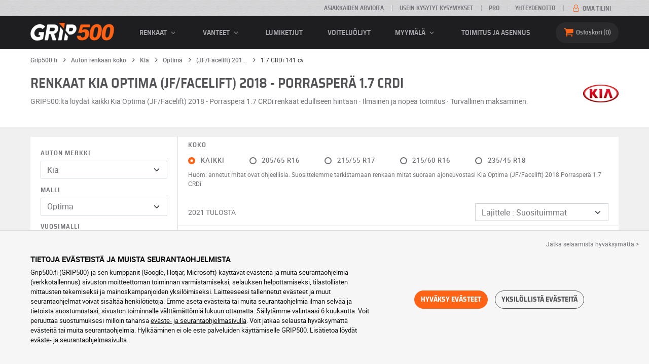

--- FILE ---
content_type: text/html; charset=UTF-8
request_url: https://www.grip500.fi/ajoneuvo-rengas/kia/optima/optima-3943/34780
body_size: 21252
content:

<!DOCTYPE html>
<html lang="fi-FI">
    <head>
        <script>
            window.dataLayer = window.dataLayer || [];
            window.SITE_CDN_ASSETS = 'https\u003A\/\/cdn.grip500.com';        </script><script>
                dataLayer.push({'ad_storage': 'denied', 'analytics_storage': 'denied', 'functional_storage': 'denied'});
                (function(w,d,s,l,i){w[l]=w[l]||[];w[l].push({'gtm.start':
                        new Date().getTime(),event:'gtm.js'});var f=d.getElementsByTagName(s)[0],
                    j=d.createElement(s),dl=l!='dataLayer'?'&l='+l:'';j.async=true;j.src=
                    'https://www.googletagmanager.com/gtm.js?id='+i+dl;f.parentNode.insertBefore(j,f);
                })(window,document,'script','dataLayer','GTM-NH8GQG4');
            </script>
            <link href="https://www.googletagmanager.com" rel="preconnect" crossorigin>
            <link rel="dns-prefetch" href="https://www.googletagmanager.com"><meta charset="UTF-8">
                    <meta name="viewport" content="width=device-width, initial-scale=1">
            <meta name="format-detection" content="telephone=no"/>
        
                
        <link rel="apple-touch-icon" sizes="180x180" href="https://cdn.grip500.com/build/images/favicon/apple-touch-icon.png">
        <link rel="icon" type="image/png" sizes="32x32" href="https://cdn.grip500.com/build/images/favicon/favicon-32x32.png">
        <link rel="icon" type="image/png" sizes="16x16" href="https://cdn.grip500.com/build/images/favicon/favicon-16x16.png">

        <link rel="preload" href="https://cdn.grip500.com/build/fonts/roboto-bold.a9a73a28.woff2" as="font" type="font/woff2" crossorigin="anonymous">
        <link rel="preload" href="https://cdn.grip500.com/build/fonts/roboto-medium.d67f0a52.woff2" as="font" type="font/woff2" crossorigin="anonymous">
        <link rel="preload" href="https://cdn.grip500.com/build/fonts/roboto-regular.d97dadf6.woff2" as="font" type="font/woff2" crossorigin="anonymous">
        <link rel="preload" href="https://cdn.grip500.com/build/fonts/sairasemicondensed-bold.639e0ded.woff2" as="font" type="font/woff2" crossorigin="anonymous">
        <link rel="preload" href="https://cdn.grip500.com/build/fonts/sairasemicondensed-regular.28a42df2.woff2" as="font" type="font/woff2" crossorigin="anonymous">
        <link rel="preload" href="https://cdn.grip500.com/build/fonts/sairasemicondensed-semibold.5bb856c9.woff2" as="font" type="font/woff2" crossorigin="anonymous">
        <link rel="preload" href="https://cdn.grip500.com/build/fonts/fontello.5ff29804.woff2" as="font" type="font/woff2" crossorigin="anonymous">

        <link rel="preconnect" href="https://www.google.com">
        <link rel="preconnect" href="https://www.gstatic.com" crossorigin>

        <link rel="dns-prefetch" href="https://cdn.grip500.com">

                <title>Kia Optima (JF/Facelift) 2018 Porrasperä 1.7 CRDi renkaat | Renkaat Kia | GRIP500</title>
                <meta name="description" content="Osta Kia Optima (JF/Facelift) 2018 Porrasperä 1.7 CRDi renkaat GRIP500:lta: kaikki mitat ja rengasmerkit Kia varten edulliseen hintaan. Ilmainen toimitus."/>

                                <link rel="canonical" href="https://www.grip500.fi/ajoneuvo-rengas/kia/optima/optima-3943/34780"/>
        
    
            

                        <link rel="next" href="https://www.grip500.fi/ajoneuvo-rengas/kia/optima/optima-3943/34780?page=2"/>
        

                        <link rel="stylesheet" href="https://cdn.grip500.com/build/fonts.7855501c.css">
            <link rel="stylesheet" href="https://cdn.grip500.com/build/app.9e4a0a4e.css">
        
    <link rel="stylesheet" href="https://cdn.grip500.com/build/search.32a84369.css">

                    <script src="https://cdn.grip500.com/build/runtime.91a50e60.js" defer crossorigin="anonymous"></script><script src="https://cdn.grip500.com/build/3066.db5ec945.js" defer crossorigin="anonymous"></script><script src="https://cdn.grip500.com/build/3063.ec67e5f5.js" defer crossorigin="anonymous"></script><script src="https://cdn.grip500.com/build/8126.f86265b3.js" defer crossorigin="anonymous"></script><script src="https://cdn.grip500.com/build/6834.1d889438.js" defer crossorigin="anonymous"></script><script src="https://cdn.grip500.com/build/app.7668cf8a.js" defer crossorigin="anonymous"></script>
            </head>
    <body class="page-pneu-vehicle-search">
                    <noscript><iframe src="https://www.googletagmanager.com/ns.html?id=GTM-NH8GQG4&ad_storage=denied&analytics_storage=denied&functional_storage=denied" height="0" width="0" style="display:none;visibility:hidden"></iframe></noscript>
                            <header class="main-header">
                

<div data-controller="menu-mobile" data-menu-mobile-url-value="/ajax/menu">
    <div class="main-header__top d-none d-md-block">
        <div class="container-xl text-uppercase ff-heading fw-medium fs-xsmall">
            <div class="main-header__top__menu d-flex justify-content-end align-items-center">
                <a href="/asiakkaiden-mielipiteet" class="text-center text-reset">Asiakkaiden arvioita</a>
                <a href="/ukk/" class="text-center text-reset">Usein kysytyt kysymykset</a>
                                    <a href="/ammattilainen/kirjautuminen" class="text-center text-reset">Pro</a>
                                <a href="/yhteydenotto" class="text-center text-reset">Yhteydenotto</a>
                
                                    <a href="/oma-tili/" class="text-nowrap text-reset">
                        <i class="fa fa-user-o text-primary fs-base"></i>
                        Oma tilini
                    </a>
                            </div>
        </div>
    </div>

    <div class="main-header__menu bg-black">
        <div class="container-xl">
            <div class="ff-heading fw-medium text-gray row align-items-center position-relative">
                <div class="main-header__logo col col-md-2 d-flex align-items-center">
                    <div class="d-md-none me-1">
                        <div class="toggle-menu" data-action="click->menu-mobile#toggle">
                            <div></div>
                        </div>
                    </div>
                    <a href="/">
                        <picture>
                            <img src="https://cdn.grip500.com/build/images/common/logo/logo.png" class="d-block img-fluid" alt="grip500.fi" width="165" height="35" itemprop="logo"/>
                        </picture>
                    </a>
                </div>

                <div class="main-header__menu__links col-md" data-controller="toggle" data-toggle-selectors-value="[{&quot;menu--hover&quot;:&quot;body&quot;}]">
                    
<ul class="d-flex h-100 align-items-center justify-content-between text-uppercase">
    <li class="d-md-none">
        <a href="/rengas/" class="text-reset">Auto</a>
    </li>

    <li class="d-none d-md-flex menu-hover" data-action="mouseenter->toggle#add mouseleave->toggle#remove">
        <a role="button" class="text-reset menu-hover__title">
            renkaat
            <i class="fa fa-angle-down"></i>
        </a>
        <div class="menu-hover__content">
                                                <a href="/rengas/" class="menu-hover__parent text-reset">
                        Autonrenkaat
                        <i class="fa fa-angle-right"></i>
                    </a>
                                <div class="menu-hover__sub-menu menu-hover__content">
                    <a href="https://www.grip500.fi/rengas/" class="text-reset">
                        Hae mittojen perusteella
                    </a>
                    <a href="https://www.grip500.fi/rengas/" class="text-reset">
                        Hae tuotemerkin
                    </a>
                    <a href="https://www.grip500.fi/ajoneuvo-rengas/" class="text-reset">
                        Haku auton mukaan
                    </a>
                </div>
            
                            <a href="/moottoripyora-rengas/" class="text-reset">
                    Moottoripyörän renkaat
                </a>
            
                                                                        <a href="/monkija-rengas/" class="text-reset">Renkaat mönkijä</a>
                                                        </div>
    </li>

            <li class="mobile-menu--exclude d-none d-lg-flex menu-hover" data-action="mouseenter->toggle#add mouseleave->toggle#remove">
            <a role="button" href="/vanne/" class="text-reset menu-hover__title">
                vanteet
                <i class="fa fa-angle-down"></i>
            </a>
            <div class="menu-hover__content">
                                    <a href="/vanne/" class="text-reset d-none">
                        vanteet
                    </a>
                                    <a href="/vanne/pelti" class="text-reset">
                        Peltivanteet
                    </a>
                                    <a href="/vanne/alumiini" class="text-reset">
                        Alumiinivanteet
                    </a>
                                    <a href="/rengas-paketti/" class="text-reset">
                        Paketti vanteet + renkaat
                    </a>
                            </div>
        </li>
    
            <li class="d-lg-none">
            <a href="/vanne/" class="text-reset">vanteet</a>
        </li>
    
            <li class="d-md-none">
            <a href="/moottoripyora-rengas/" class="text-reset">Moottoripyörä</a>
        </li>
    
            <li class="d-md-none">
            <a href="/monkija-rengas/" class="text-reset">Mönkijä</a>
        </li>
    
            <li>
            <a href="/lumiketjut/" class="text-reset">
                Lumiketjut
            </a>
        </li>
    
    
    
                        <li>
                <a href="/myymala/voiteluoljyt" class="text-reset">Voiteluöljyt</a>
            </li>
        
        <li class="d-lg-none">
            <a href="/myymala/" class="text-reset">Myymälä</a>
        </li>

        <li class="mobile-menu--exclude menu-hover d-none d-lg-flex" data-action="mouseenter->toggle#add mouseleave->toggle#remove">
            <a href="/myymala/" class="text-reset menu-hover__title">
                Myymälä
                <i class="fa fa-angle-down"></i>
            </a>
            <div class="menu-hover__content">
                                    <a href="/myymala/tasapainotus" class="text-reset">
                        Tasapainotus
                    </a>
                                    <a href="/myymala/ilmanpaine" class="text-reset">
                        Ilmanpaine
                    </a>
                                    <a href="/myymala/tyokalut-ja-tuet" class="text-reset">
                        Työkalut ja tuet
                    </a>
                                    <a href="/myymala/korjaus" class="text-reset">
                        Korjaus
                    </a>
                                    <a href="/myymala/akku" class="text-reset">
                        Akku
                    </a>
                                    <a href="/myymala/voiteluoljyt" class="text-reset">
                        Voiteluöljyt
                    </a>
                                    <a href="/myymala/lisatarvikkeet" class="text-reset">
                        Lisätarvikkeet
                    </a>
                                    <a href="/myymala/tpms-renkaiden-paineenvalvontajarjestelma" class="text-reset">
                        TPMS (renkaiden paineenvalvontajärjestelmä)
                    </a>
                                    <a href="/myymala/asennus-kiristys" class="text-reset">
                        Asennus - Kiristys
                    </a>
                                    <a href="/myymala/lisaaineet" class="text-reset">
                        Lisäaineet
                    </a>
                            </div>
        </li>
    
            <li>
            <a href="/asennus" class="text-reset">
                Toimitus ja asennus
            </a>
        </li>
    </ul>

                </div>

                <div class="main-header__user-items col d-flex justify-content-end">
                    
                    <div class="main-header__user-item col-md d-flex d-md-none align-items-center">
                        <a href="/oma-tili/" class="d-flex">
                            <i class="fa fa-user-o text-primary"></i>
                        </a>
                    </div>

                    <div
                            class="main-header__user-item main-header__cart col-md d-flex align-items-center position-relative"
                            data-controller="cart--popover" data-cart--popover-url-value="/ajax/cart/resume-product" data-cart--popover-reload-value="1" data-cart--popover-default-reload-value="false" data-cart--popover-loading-class="fs-small"
                            data-action="emitter:update-badge-cart@window->cart--popover#refresh emitter:counter-cart->cart--popover#cartIsEmpty"
                    >
                        <a href="/ostoskori/" class="d-flex align-items-center text-reset">
                            <i class="fa fa-basket text-primary"></i>
                            <span class="d-none d-lg-inline">Ostoskori</span>
                            <span
                            data-controller="counter" data-counter-run-value="false" data-counter-path-value="/ajax/cart/light" data-counter-zero-value="1" data-counter-dispatch-value="cart"
                                    data-action="emitter:update-badge-cart@window->counter#refresh"
                        >
                                                            0
                                                    </span>
                        </a>
                        <div class="cart-popover popover__list d-none fw-normal text-body font-reset" data-cart--popover-target="content">
                            <div class="px-1 py-1 text-center">
                                Ostoskorisi on tyhjä
                            </div>
                        </div>
                    </div>
                </div>
            </div>
        </div>
    </div>
</div>

            </header>
        
        <div class="main-container">
                <div data-controller="form--filter-catalog-articles" data-form--filter-catalog-articles-filter-mobile-label-value="{{count}} tulos" data-form--filter-catalog-articles-filter-mobile-label-plural-value="{{count}} tulosta" data-form--filter-catalog-articles-error-message-value="Tapahtui virhe, ole hyvä ja yritä uudelleen tai ota meihin yhteyttä jos virhe toistuu." data-form--filter-catalog-articles-initial-count-value="2021">
                    <div class="bg-white mb-sm-1 mb-lg-2 py-1 top-bg-white">
                <div class="container">
                    

    <nav aria-label="breadcrumb" class="d-flex align-items-center breadcrumb mt-0" >
                <ol class="d-flex align-items-center flex-wrap" itemscope itemtype="https://schema.org/BreadcrumbList">
                                    <li class="breadcrumb__item" itemscope itemprop="itemListElement" itemtype="https://schema.org/ListItem">
                                    <a itemprop="item" href="/" title="Grip500.fi">
                    <span itemprop="name">Grip500.fi</span>
                </a>
                        <i class="fa fa-angle-right"></i>
                <meta itemprop="position" content="1" />
    </li>

                                    <li class="breadcrumb__item" itemscope itemprop="itemListElement" itemtype="https://schema.org/ListItem">
                                    <a itemprop="item" href="/ajoneuvo-rengas/" title="Auton renkaan koko">
                    <span itemprop="name">Auton renkaan koko</span>
                </a>
                        <i class="fa fa-angle-right"></i>
                <meta itemprop="position" content="2" />
    </li>

                                    <li class="breadcrumb__item" itemscope itemprop="itemListElement" itemtype="https://schema.org/ListItem">
                                    <a itemprop="item" href="/ajoneuvo-rengas/kia/" title="Kia">
                    <span itemprop="name">Kia</span>
                </a>
                        <i class="fa fa-angle-right"></i>
                <meta itemprop="position" content="3" />
    </li>

                                    <li class="breadcrumb__item" itemscope itemprop="itemListElement" itemtype="https://schema.org/ListItem">
                                    <a itemprop="item" href="/ajoneuvo-rengas/kia/optima/" title="Optima">
                    <span itemprop="name">Optima</span>
                </a>
                        <i class="fa fa-angle-right"></i>
                <meta itemprop="position" content="4" />
    </li>

                                    <li class="breadcrumb__item" itemscope itemprop="itemListElement" itemtype="https://schema.org/ListItem">
                                    <a itemprop="item" href="/ajoneuvo-rengas/kia/optima/optima-3943-3943/" title="(JF/Facelift) 2018 - Porrasperä">
                    <span itemprop="name">(JF/Facelift) 201...</span>
                </a>
                        <i class="fa fa-angle-right"></i>
                <meta itemprop="position" content="5" />
    </li>

                                    <li class="breadcrumb__item" itemscope itemprop="itemListElement" itemtype="https://schema.org/ListItem">
                    <span itemprop="name" aria-current="page">1.7 CRDi 141 cv</span>
                <meta itemprop="position" content="6" />
    </li>

                    </ol>
    </nav>


                        <div class="row mt-2 mb-2">
        <div class="col-12 col-md-10 col-xl-11">
            <h1>
                Renkaat Kia Optima (JF/Facelift) 2018 - Porrasperä 1.7 CRDi
            </h1>
            <p>
                GRIP500:lta löydät kaikki Kia Optima (JF/Facelift) 2018 - Porrasperä 1.7 CRDi renkaat edulliseen hintaan · Ilmainen ja nopea toimitus · Turvallinen maksaminen.
            </p>
        </div>
        <div class="col-12 col-md-2 col-xl-1">
            <img src="https://cdn.grip500.com/assets/img/voiture/brand-png/70w/kia.png"
                 alt="Kia"
                 class="d-md-block top__brand-image"
                 width="70"
                 height="70"/>
        </div>
    </div>
                </div>
            </div>
        
                        <div class="container gx-0 gx-sm-2"
                data-controller="fullscreen" data-fullscreen-emit-show-event-value="filtersMobileShow" data-fullscreen-emit-hide-event-value="filtersMobileHide" data-fullscreen-emit-hide-from-button-event-value="filtersMobileSubmit" data-fullscreen-submit-attr-value="{&quot;data-form--filter-catalog-articles-target&quot;:&quot;filterSubmit&quot;}" data-fullscreen-footer-value="2021 tulosta"
                data-action="emitter:fullscreen:open:filter@window->fullscreen#show"
                data-anchor-scroll
        >
            
            <div class="bg-white mb-2">
                <div class="row gx-0">
                    <div class="col-lg-3 product-list-filters">
                        <div class="fullscreen-lg" data-fullscreen-target="fullscreen">
                            <div class="fullscreen__title d-flex align-items-center px-1 py-1 d-lg-none border-bottom" data-fullscreen-target="title">
                                <a href="/ajoneuvo-rengas/kia/optima/optima-3943/34780"
                                   class="btn btn-white btn-sm text-uppercase text-nowrap border fs-xsmall fw-medium d-none"
                                   data-fullscreen-reset
                                        data-form--filter-catalog-articles-target="resetFilters"
                                >
                                    Poista suodattimet
                                </a>
                                <span class="text-center w-100 px-1">Lajittele</span>
                                <button type="button" data-action="fullscreen#close" class="btn btn-close pt-0 pe-0 pb-0 ps-0">
                                    <i class="fa fa-cancel"></i>
                                </button>
                            </div>
                                                        <div class="ps-2 py-2 fullscreen__scroll">
                                    

<form method="get" action="/ajax/vehicle-tyre-form-serp" class="text-body form-disable-required vehicle-serp-form" data-vehicle-form="" data-controller="form">

<div class="mt-0 mb-1"><label class="form-label required" for="manufacturer">Auton merkki</label>                
    <select id="manufacturer"name="manufacturer" autocomplete="off" data-form-target="select" data-action="change-&gt;form#resetNextSelects" class="form-select">    <option value="73">Aiways</option><option value="49">Alfa Romeo</option><option value="40">Audi</option><option value="32">Bentley</option><option value="28">BMW</option><option value="52">Cadillac</option><option value="3">Chevrolet</option><option value="5">Chrysler</option><option value="50">Citroën</option><option value="101">Cupra</option><option value="22">Dacia</option><option value="2">Daewoo</option><option value="18">Daihatsu</option><option value="8">Dodge</option><option value="96">DS</option><option value="38">Ferrari</option><option value="27">Fiat</option><option value="86">Fisker</option><option value="36">Ford</option><option value="15">Honda</option><option value="48">Hummer</option><option value="9">Hyundai</option><option value="46">Infiniti</option><option value="26">Isuzu</option><option value="47">Iveco</option><option value="42">Jaguar</option><option value="66">Jeep</option><option value="11" selected="selected">Kia</option><option value="1">Lada</option><option value="113">Lamborghini</option><option value="29">Lancia</option><option value="13">Land Rover</option><option value="17">Lexus</option><option value="78">Lucid</option><option value="76">Lynk</option><option value="63">MAN</option><option value="45">Maserati</option><option value="44">Mazda</option><option value="51">Mercedes</option><option value="68">MG</option><option value="31">Mini</option><option value="25">Mitsubishi</option><option value="24">Nissan</option><option value="20">Opel</option><option value="7">Peugeot</option><option value="10">Piaggio</option><option value="95">Polestar</option><option value="39">Porsche</option><option value="16">Proton</option><option value="30">Renault</option><option value="43">Rolls Royce</option><option value="21">Rover</option><option value="34">Saab</option><option value="35">Seat</option><option value="6">Skoda</option><option value="4">Smart</option><option value="19">Ssangyong</option><option value="41">Subaru</option><option value="23">Suzuki</option><option value="12">Tesla</option><option value="37">Toyota</option><option value="14">Volkswagen</option><option value="33">Volvo</option></select></div>

<div class="position-relative">
    <div class="mt-1 mb-1"><label class="form-label required" for="model">Malli</label>                
    <select id="model"name="model" autocomplete="off" data-form-target="select" data-action="change-&gt;form#resetNextSelects" class="form-select">    <option value="11">Besta</option><option value="12">Cadenza</option><option value="13">Carens</option><option value="89">Carnival</option><option value="1110">Ceed</option><option value="793">Cerato</option><option value="794">Clarus</option><option value="1178">EV3</option><option value="1234">EV4</option><option value="1243">EV5</option><option value="1017">EV6</option><option value="1102">EV9</option><option value="935">Forte</option><option value="795">Joice</option><option value="796">K2500/2700/2900</option><option value="1244">K4</option><option value="797">Magentis</option><option value="798">Niro</option><option value="799">Opirus</option><option value="800" selected="selected">Optima</option><option value="801">Picanto</option><option value="802">Pregio</option><option value="803">Pride</option><option value="1245">PV5</option><option value="804">Retona</option><option value="805">Rio</option><option value="807">Sephia</option><option value="808">Shuma</option><option value="810">Sorento</option><option value="811">Soul</option><option value="813">Sportage</option><option value="904">Stinger</option><option value="905">Stonic</option><option value="817">Venga</option></select></div>
    </div>

<div class="position-relative">
    <div class="mt-1 mb-1"><label class="form-label required" for="bodyType">Vuosimalli</label>                
    <select id="bodyType"name="bodyType" autocomplete="off" data-form-target="select" data-action="change-&gt;form#resetNextSelects" class="form-select">    <option value="3083">Optima (JF) 2015 - 2018 - Porrasperä</option><option value="3943" selected="selected">Optima (JF/Facelift) 2018 - Porrasperä</option><option value="4112">Optima (K5) (DL3) 2020 - Porrasperä</option><option value="3085">Optima (TF) 2011 - 2013 - Porrasperä</option><option value="3084">Optima (TF/Facelift) 2013 - 2015 - Porrasperä</option><option value="3082">Optima Sportswagon (JF) 2016 - 2018 - Farmari</option><option value="3936">Optima Sportswagon (JF/Facelift) 2018 - Farmari</option></select></div>
    </div>

<div class="position-relative">
    <div class="mt-1 mb-1"><label class="form-label required" for="engineType">Moottori</label>                
    <select id="engineType"name="engineType" autocomplete="off" data-form-target="select" data-action="change-&gt;form#redirectToUrlInLastSelect" class="form-select">    <option value="35780" data-redirect-url="/ajoneuvo-rengas/kia/optima/optima-3943-3943/34786">Optima 1.6 - 179 cv - Petrol - 1591 Iskuntilavuus</option><option value="35781" data-redirect-url="/ajoneuvo-rengas/kia/optima/optima-3943-3943/34787">Optima 1.6 CRDi - 136 cv - Diesel - 1598 Iskuntilavuus</option><option value="35775" data-redirect-url="/ajoneuvo-rengas/kia/optima/optima-3943-3943/34781">Optima 1.7 CRDi - 135 cv - Diesel - 1685 Iskuntilavuus</option><option value="35774" data-redirect-url="/ajoneuvo-rengas/kia/optima/optima-3943-3943/34780" selected="selected">Optima 1.7 CRDi - 141 cv - Diesel - 1685 Iskuntilavuus</option><option value="35777" data-redirect-url="/ajoneuvo-rengas/kia/optima/optima-3943-3943/34783">Optima 2.0 - 163 cv - Petrol - 1999 Iskuntilavuus</option><option value="35782" data-redirect-url="/ajoneuvo-rengas/kia/optima/optima-3943-3943/34788">Optima 2.0 - 238 cv - Petrol - 1998 Iskuntilavuus</option><option value="35779" data-redirect-url="/ajoneuvo-rengas/kia/optima/optima-3943-3943/34785">Optima 2.0 - 245 cv - Petrol - 1998 Iskuntilavuus</option><option value="35783" data-redirect-url="/ajoneuvo-rengas/kia/optima/optima-3943-3943/34789">Optima 2.0 Hybrid - 154 cv - Hybrid - 1999 Iskuntilavuus</option><option value="35773" data-redirect-url="/ajoneuvo-rengas/kia/optima/optima-3943-3943/34779">Optima 2.4 - 171 cv - Petrol - 2359 Iskuntilavuus</option><option value="35778" data-redirect-url="/ajoneuvo-rengas/kia/optima/optima-3943-3943/34784">Optima Hybrid - 156 cv - Hybrid - 1999 Iskuntilavuus</option><option value="35776" data-redirect-url="/ajoneuvo-rengas/kia/optima/optima-3943-3943/34782">Optima PlugIn-Hybrid - 156 cv - PlugIn-Hybrid - 1999 Iskuntilavuus</option></select></div>
    </div>


</form>


            <div class="position-relative">
            <div class="product-list__overlay d-none" data-form--filter-catalog-articles-target="overlay"></div>
            
<form method="get" action="" class="text-body form-disable-required pneu-serp-form" data-form--filter-catalog-articles-target="form" data-action="submit-&gt;form--filter-catalog-articles#change">


    <div class="row">
            <div class="mb-1 col col-lg-12"><label data-tooltip-content-value="&lt;picture class=&quot;tooltip__picture&quot;&gt;&lt;source srcset=&quot;https://cdn.grip500.com/build/images/pneu/form/tooltip/V-load.webp&quot;
                type=&quot;image/webp&quot;/&gt;&lt;img class=&quot;img-fluid&quot; width=&quot;360&quot; height=&quot;118&quot;
             src=&quot;https://cdn.grip500.com/build/images/pneu/form/tooltip/V-load.jpg&quot;/&gt;&lt;/picture&gt;" data-controller="tooltip" data-tooltip-type-value="d-none d-md-block" data-action="mouseenter-&gt;tooltip#show mouseleave-&gt;tooltip#hide" class="form-label" for="load">Kantavuus&nbsp;<i data-tooltip-target="anchor" data-action="mouseenter->tooltip#show mouseleave->tooltip#hide" class="d-none d-md-inline fa fa-info-circled"></i></label>    
    <select id="load"name="load" autocomplete="off" data-action="change-&gt;form--filter-catalog-articles#change" class="form-select"><option value="">Kaikki</option>    <option value="93">93</option><option value="94">94</option><option value="95">95</option><option value="98">98</option><option value="99">99</option><option value="101">101</option><option value="103">103</option></select></div>
    
            <div class="mb-1 col col-lg-12"><label class="d-inline-block form-label" data-tooltip-content-value="&lt;picture class=&quot;tooltip__picture&quot;&gt;&lt;source srcset=&quot;https://cdn.grip500.com/build/images/pneu/form/tooltip/V-speed.webp&quot;
                type=&quot;image/webp&quot;/&gt;&lt;img class=&quot;img-fluid&quot; width=&quot;360&quot; height=&quot;118&quot;
             src=&quot;https://cdn.grip500.com/build/images/pneu/form/tooltip/V-speed.jpg&quot;/&gt;&lt;/picture&gt;" data-controller="tooltip" data-tooltip-type-value="d-none d-md-block" data-action="mouseenter-&gt;tooltip#show mouseleave-&gt;tooltip#hide" for="speed"><span class="tooltip-label">Nopeusluokka</span>&nbsp;<i data-tooltip-target="anchor" data-action="mouseenter->tooltip#show mouseleave->tooltip#hide" class="d-none d-md-inline fa fa-info-circled"></i></label>    
    <select id="speed"name="speed" autocomplete="off" data-action="change-&gt;form--filter-catalog-articles#change" class="form-select"><option value="">Kaikki</option>    <option value="H">H ≤ 210 km/h</option><option value="V">V ≤ 240 km/h</option><option value="W">W ≤ 270 km/h</option><option value="Y">Y ≤ 300 km/h</option></select></div>
        </div>

    <fieldset class="mb-1"><legend class="col-form-label">Merkki</legend>                                                        
                                    
        
    
<div data-controller="select fullscreen" data-select-trans-value="{&quot;trigger&quot;:&quot;Kaikki&quot;,&quot;label&quot;:&quot;Merkki&quot;,&quot;triggerCount&quot;:&quot;Merkit&quot;,&quot;name&quot;:&quot;brands&quot;}" data-select-multiple-value="true" data-select-reset-search-on-selection-value="true" class="selectbox selectbox--input" data-name=brands>
    <div class="selectbox__trigger form-select" data-select-target="trigger">
        Kaikki
    </div>
    <div class="selectbox__dropdown fullscreen-lg" data-select-target="dropdown" hidden>
        <div class="fullscreen__title d-flex align-items-center d-lg-none" data-fullscreen-target="title">
            <span class="text-center w-100 px-1 fw-bold fs-base">Merkki</span>
            <button type="button" data-action="select#close" class="btn btn-close"><i class="fa fa-cancel"></i></button>
        </div>
        <div class="selectbox__input"
                >
            <input type="text"
                   class="form-control form-control-sm"
                   placeholder="Etsi"
                   autocomplete="off"
                   data-select-target="input"
                   
                   data-hj-allow />
                                                <div class="d-flex pt-1">
                                                    <a data-action="select#selectAll" class="btn btn-link fw-medium fs-xsmall" role="button">Valitse kaikki</a>
                                                                            <a class="btn btn-link fw-medium fs-xsmall ms-auto" role="button" data-select-target="reset" data-action="select#clear">Poista</a>
                                            </div>
                                    </div>
        <ul class="overflow-scroll" data-select-target="results">
                                                        <li role="group">
                                                        <ul>
                                                                                                        <li role="option" data-group-toggle>
                                                                                                                                <span class="form-check">
                                                <input type="checkbox"  class="form-check-input"/>
                                                <label class="form-check-label">
                                                    <b>Premium Merkit</b>
                                                </label>
                                            </span>
                                                                            </li>
                                                                                                                                        <li role="option">
                                        <div class="form-check"><input type="checkbox" id="brands_0"name="brands[]" autocomplete="off" class="form-check-input" value="19" />
        <label class="form-check-label" for="brands_0">Bridgestone</label></div>
                                        
                                    </li>
                                                                                                        <li role="option">
                                        <div class="form-check"><input type="checkbox" id="brands_1"name="brands[]" autocomplete="off" class="form-check-input" value="9" />
        <label class="form-check-label" for="brands_1">Continental</label></div>
                                        
                                    </li>
                                                                                                        <li role="option">
                                        <div class="form-check"><input type="checkbox" id="brands_2"name="brands[]" autocomplete="off" class="form-check-input" value="2" />
        <label class="form-check-label" for="brands_2">Dunlop</label></div>
                                        
                                    </li>
                                                                                                        <li role="option">
                                        <div class="form-check"><input type="checkbox" id="brands_3"name="brands[]" autocomplete="off" class="form-check-input" value="18" />
        <label class="form-check-label" for="brands_3">Goodyear</label></div>
                                        
                                    </li>
                                                                                                        <li role="option">
                                        <div class="form-check"><input type="checkbox" id="brands_4"name="brands[]" autocomplete="off" class="form-check-input" value="36" />
        <label class="form-check-label" for="brands_4">Hankook</label></div>
                                        
                                    </li>
                                                                                                        <li role="option">
                                        <div class="form-check"><input type="checkbox" id="brands_5"name="brands[]" autocomplete="off" class="form-check-input" value="4" />
        <label class="form-check-label" for="brands_5">Michelin</label></div>
                                        
                                    </li>
                                                                                                        <li role="option">
                                        <div class="form-check"><input type="checkbox" id="brands_6"name="brands[]" autocomplete="off" class="form-check-input" value="5" />
        <label class="form-check-label" for="brands_6">Pirelli</label></div>
                                        
                                    </li>
                                                            </ul>
                        </li>
                                                                                <li role="group">
                                                        <ul>
                                                                                                        <li role="option" data-group-toggle>
                                                                                                                                <span class="form-check">
                                                <input type="checkbox"  class="form-check-input"/>
                                                <label class="form-check-label">
                                                    <b>Quality Merkit</b>
                                                </label>
                                            </span>
                                                                            </li>
                                                                                                                                        <li role="option">
                                        <div class="form-check"><input type="checkbox" id="brands_7"name="brands[]" autocomplete="off" class="form-check-input" value="56" />
        <label class="form-check-label" for="brands_7">Avon</label></div>
                                        
                                    </li>
                                                                                                        <li role="option">
                                        <div class="form-check"><input type="checkbox" id="brands_8"name="brands[]" autocomplete="off" class="form-check-input" value="55" />
        <label class="form-check-label" for="brands_8">BFGoodrich</label></div>
                                        
                                    </li>
                                                                                                        <li role="option">
                                        <div class="form-check"><input type="checkbox" id="brands_9"name="brands[]" autocomplete="off" class="form-check-input" value="82" />
        <label class="form-check-label" for="brands_9">Cooper</label></div>
                                        
                                    </li>
                                                                                                        <li role="option">
                                        <div class="form-check"><input type="checkbox" id="brands_10"name="brands[]" autocomplete="off" class="form-check-input" value="53" />
        <label class="form-check-label" for="brands_10">Debica</label></div>
                                        
                                    </li>
                                                                                                        <li role="option">
                                        <div class="form-check"><input type="checkbox" id="brands_11"name="brands[]" autocomplete="off" class="form-check-input" value="46" />
        <label class="form-check-label" for="brands_11">Falken</label></div>
                                        
                                    </li>
                                                                                                        <li role="option">
                                        <div class="form-check"><input type="checkbox" id="brands_12"name="brands[]" autocomplete="off" class="form-check-input" value="15" />
        <label class="form-check-label" for="brands_12">Firestone</label></div>
                                        
                                    </li>
                                                                                                        <li role="option">
                                        <div class="form-check"><input type="checkbox" id="brands_13"name="brands[]" autocomplete="off" class="form-check-input" value="11" />
        <label class="form-check-label" for="brands_13">Fulda</label></div>
                                        
                                    </li>
                                                                                                        <li role="option">
                                        <div class="form-check"><input type="checkbox" id="brands_14"name="brands[]" autocomplete="off" class="form-check-input" value="76" />
        <label class="form-check-label" for="brands_14">General Tire</label></div>
                                        
                                    </li>
                                                                                                        <li role="option">
                                        <div class="form-check"><input type="checkbox" id="brands_15"name="brands[]" autocomplete="off" class="form-check-input" value="42" />
        <label class="form-check-label" for="brands_15">GT-Radial</label></div>
                                        
                                    </li>
                                                                                                        <li role="option">
                                        <div class="form-check"><input type="checkbox" id="brands_16"name="brands[]" autocomplete="off" class="form-check-input" value="48" />
        <label class="form-check-label" for="brands_16">Kleber</label></div>
                                        
                                    </li>
                                                                                                        <li role="option">
                                        <div class="form-check"><input type="checkbox" id="brands_17"name="brands[]" autocomplete="off" class="form-check-input" value="26" />
        <label class="form-check-label" for="brands_17">Kumho</label></div>
                                        
                                    </li>
                                                                                                        <li role="option">
                                        <div class="form-check"><input type="checkbox" id="brands_18"name="brands[]" autocomplete="off" class="form-check-input" value="579" />
        <label class="form-check-label" for="brands_18">Laufenn</label></div>
                                        
                                    </li>
                                                                                                        <li role="option">
                                        <div class="form-check"><input type="checkbox" id="brands_19"name="brands[]" autocomplete="off" class="form-check-input" value="119" />
        <label class="form-check-label" for="brands_19">Maxxis</label></div>
                                        
                                    </li>
                                                                                                        <li role="option">
                                        <div class="form-check"><input type="checkbox" id="brands_20"name="brands[]" autocomplete="off" class="form-check-input" value="45" />
        <label class="form-check-label" for="brands_20">Nankang</label></div>
                                        
                                    </li>
                                                                                                        <li role="option">
                                        <div class="form-check"><input type="checkbox" id="brands_21"name="brands[]" autocomplete="off" class="form-check-input" value="21" />
        <label class="form-check-label" for="brands_21">Nexen</label></div>
                                        
                                    </li>
                                                                                                        <li role="option">
                                        <div class="form-check"><input type="checkbox" id="brands_22"name="brands[]" autocomplete="off" class="form-check-input" value="20" />
        <label class="form-check-label" for="brands_22">Nokian</label></div>
                                        
                                    </li>
                                                                                                        <li role="option">
                                        <div class="form-check"><input type="checkbox" id="brands_23"name="brands[]" autocomplete="off" class="form-check-input" value="116" />
        <label class="form-check-label" for="brands_23">Riken</label></div>
                                        
                                    </li>
                                                                                                        <li role="option">
                                        <div class="form-check"><input type="checkbox" id="brands_24"name="brands[]" autocomplete="off" class="form-check-input" value="7" />
        <label class="form-check-label" for="brands_24">Toyo</label></div>
                                        
                                    </li>
                                                                                                        <li role="option">
                                        <div class="form-check"><input type="checkbox" id="brands_25"name="brands[]" autocomplete="off" class="form-check-input" value="10" />
        <label class="form-check-label" for="brands_25">Uniroyal</label></div>
                                        
                                    </li>
                                                                                                        <li role="option">
                                        <div class="form-check"><input type="checkbox" id="brands_26"name="brands[]" autocomplete="off" class="form-check-input" value="44" />
        <label class="form-check-label" for="brands_26">Vredestein</label></div>
                                        
                                    </li>
                                                                                                        <li role="option">
                                        <div class="form-check"><input type="checkbox" id="brands_27"name="brands[]" autocomplete="off" class="form-check-input" value="8" />
        <label class="form-check-label" for="brands_27">Yokohama</label></div>
                                        
                                    </li>
                                                            </ul>
                        </li>
                                                                                <li role="group">
                                                        <ul>
                                                                                                        <li role="option" data-group-toggle>
                                                                                                                                <span class="form-check">
                                                <input type="checkbox"  class="form-check-input"/>
                                                <label class="form-check-label">
                                                    <b>Budjettimerkit</b>
                                                </label>
                                            </span>
                                                                            </li>
                                                                                                                                        <li role="option">
                                        <div class="form-check"><input type="checkbox" id="brands_28"name="brands[]" autocomplete="off" class="form-check-input" value="147" />
        <label class="form-check-label" for="brands_28">Accelera</label></div>
                                        
                                    </li>
                                                                                                        <li role="option">
                                        <div class="form-check"><input type="checkbox" id="brands_29"name="brands[]" autocomplete="off" class="form-check-input" value="357" />
        <label class="form-check-label" for="brands_29">Antares</label></div>
                                        
                                    </li>
                                                                                                        <li role="option">
                                        <div class="form-check"><input type="checkbox" id="brands_30"name="brands[]" autocomplete="off" class="form-check-input" value="469" />
        <label class="form-check-label" for="brands_30">Aplus</label></div>
                                        
                                    </li>
                                                                                                        <li role="option">
                                        <div class="form-check"><input type="checkbox" id="brands_31"name="brands[]" autocomplete="off" class="form-check-input" value="302" />
        <label class="form-check-label" for="brands_31">Apollo</label></div>
                                        
                                    </li>
                                                                                                        <li role="option">
                                        <div class="form-check"><input type="checkbox" id="brands_32"name="brands[]" autocomplete="off" class="form-check-input" value="566" />
        <label class="form-check-label" for="brands_32">Aptany</label></div>
                                        
                                    </li>
                                                                                                        <li role="option">
                                        <div class="form-check"><input type="checkbox" id="brands_33"name="brands[]" autocomplete="off" class="form-check-input" value="631" />
        <label class="form-check-label" for="brands_33">Arivo</label></div>
                                        
                                    </li>
                                                                                                        <li role="option">
                                        <div class="form-check"><input type="checkbox" id="brands_34"name="brands[]" autocomplete="off" class="form-check-input" value="43" />
        <label class="form-check-label" for="brands_34">Atlas</label></div>
                                        
                                    </li>
                                                                                                        <li role="option">
                                        <div class="form-check"><input type="checkbox" id="brands_35"name="brands[]" autocomplete="off" class="form-check-input" value="189" />
        <label class="form-check-label" for="brands_35">Austone</label></div>
                                        
                                    </li>
                                                                                                        <li role="option">
                                        <div class="form-check"><input type="checkbox" id="brands_36"name="brands[]" autocomplete="off" class="form-check-input" value="545" />
        <label class="form-check-label" for="brands_36">Autogreen</label></div>
                                        
                                    </li>
                                                                                                        <li role="option">
                                        <div class="form-check"><input type="checkbox" id="brands_37"name="brands[]" autocomplete="off" class="form-check-input" value="13" />
        <label class="form-check-label" for="brands_37">Barum</label></div>
                                        
                                    </li>
                                                                                                        <li role="option">
                                        <div class="form-check"><input type="checkbox" id="brands_38"name="brands[]" autocomplete="off" class="form-check-input" value="618" />
        <label class="form-check-label" for="brands_38">Berlin Tires</label></div>
                                        
                                    </li>
                                                                                                        <li role="option">
                                        <div class="form-check"><input type="checkbox" id="brands_39"name="brands[]" autocomplete="off" class="form-check-input" value="639" />
        <label class="form-check-label" for="brands_39">Blackarrow</label></div>
                                        
                                    </li>
                                                                                                        <li role="option">
                                        <div class="form-check"><input type="checkbox" id="brands_40"name="brands[]" autocomplete="off" class="form-check-input" value="50" />
        <label class="form-check-label" for="brands_40">Ceat</label></div>
                                        
                                    </li>
                                                                                                        <li role="option">
                                        <div class="form-check"><input type="checkbox" id="brands_41"name="brands[]" autocomplete="off" class="form-check-input" value="52" />
        <label class="form-check-label" for="brands_41">Chengshan</label></div>
                                        
                                    </li>
                                                                                                        <li role="option">
                                        <div class="form-check"><input type="checkbox" id="brands_42"name="brands[]" autocomplete="off" class="form-check-input" value="560" />
        <label class="form-check-label" for="brands_42">Comforser</label></div>
                                        
                                    </li>
                                                                                                        <li role="option">
                                        <div class="form-check"><input type="checkbox" id="brands_43"name="brands[]" autocomplete="off" class="form-check-input" value="608" />
        <label class="form-check-label" for="brands_43">Compasal</label></div>
                                        
                                    </li>
                                                                                                        <li role="option">
                                        <div class="form-check"><input type="checkbox" id="brands_44"name="brands[]" autocomplete="off" class="form-check-input" value="647" />
        <label class="form-check-label" for="brands_44">Crosswind</label></div>
                                        
                                    </li>
                                                                                                        <li role="option">
                                        <div class="form-check"><input type="checkbox" id="brands_45"name="brands[]" autocomplete="off" class="form-check-input" value="614" />
        <label class="form-check-label" for="brands_45">CST</label></div>
                                        
                                    </li>
                                                                                                        <li role="option">
                                        <div class="form-check"><input type="checkbox" id="brands_46"name="brands[]" autocomplete="off" class="form-check-input" value="605" />
        <label class="form-check-label" for="brands_46">Davanti</label></div>
                                        
                                    </li>
                                                                                                        <li role="option">
                                        <div class="form-check"><input type="checkbox" id="brands_47"name="brands[]" autocomplete="off" class="form-check-input" value="177" />
        <label class="form-check-label" for="brands_47">Delinte</label></div>
                                        
                                    </li>
                                                                                                        <li role="option">
                                        <div class="form-check"><input type="checkbox" id="brands_48"name="brands[]" autocomplete="off" class="form-check-input" value="595" />
        <label class="form-check-label" for="brands_48">Delmax</label></div>
                                        
                                    </li>
                                                                                                        <li role="option">
                                        <div class="form-check"><input type="checkbox" id="brands_49"name="brands[]" autocomplete="off" class="form-check-input" value="446" />
        <label class="form-check-label" for="brands_49">Diamondback</label></div>
                                        
                                    </li>
                                                                                                        <li role="option">
                                        <div class="form-check"><input type="checkbox" id="brands_50"name="brands[]" autocomplete="off" class="form-check-input" value="49" />
        <label class="form-check-label" for="brands_50">Double Coin</label></div>
                                        
                                    </li>
                                                                                                        <li role="option">
                                        <div class="form-check"><input type="checkbox" id="brands_51"name="brands[]" autocomplete="off" class="form-check-input" value="165" />
        <label class="form-check-label" for="brands_51">Doublestar</label></div>
                                        
                                    </li>
                                                                                                        <li role="option">
                                        <div class="form-check"><input type="checkbox" id="brands_52"name="brands[]" autocomplete="off" class="form-check-input" value="574" />
        <label class="form-check-label" for="brands_52">Duraturn</label></div>
                                        
                                    </li>
                                                                                                        <li role="option">
                                        <div class="form-check"><input type="checkbox" id="brands_53"name="brands[]" autocomplete="off" class="form-check-input" value="635" />
        <label class="form-check-label" for="brands_53">Dynamo</label></div>
                                        
                                    </li>
                                                                                                        <li role="option">
                                        <div class="form-check"><input type="checkbox" id="brands_54"name="brands[]" autocomplete="off" class="form-check-input" value="708" />
        <label class="form-check-label" for="brands_54">Envoy</label></div>
                                        
                                    </li>
                                                                                                        <li role="option">
                                        <div class="form-check"><input type="checkbox" id="brands_55"name="brands[]" autocomplete="off" class="form-check-input" value="158" />
        <label class="form-check-label" for="brands_55">Event</label></div>
                                        
                                    </li>
                                                                                                        <li role="option">
                                        <div class="form-check"><input type="checkbox" id="brands_56"name="brands[]" autocomplete="off" class="form-check-input" value="310" />
        <label class="form-check-label" for="brands_56">Evergreen</label></div>
                                        
                                    </li>
                                                                                                        <li role="option">
                                        <div class="form-check"><input type="checkbox" id="brands_57"name="brands[]" autocomplete="off" class="form-check-input" value="575" />
        <label class="form-check-label" for="brands_57">Firemax</label></div>
                                        
                                    </li>
                                                                                                        <li role="option">
                                        <div class="form-check"><input type="checkbox" id="brands_58"name="brands[]" autocomplete="off" class="form-check-input" value="86" />
        <label class="form-check-label" for="brands_58">Fortuna</label></div>
                                        
                                    </li>
                                                                                                        <li role="option">
                                        <div class="form-check"><input type="checkbox" id="brands_59"name="brands[]" autocomplete="off" class="form-check-input" value="227" />
        <label class="form-check-label" for="brands_59">Fortune</label></div>
                                        
                                    </li>
                                                                                                        <li role="option">
                                        <div class="form-check"><input type="checkbox" id="brands_60"name="brands[]" autocomplete="off" class="form-check-input" value="643" />
        <label class="form-check-label" for="brands_60">Fronway</label></div>
                                        
                                    </li>
                                                                                                        <li role="option">
                                        <div class="form-check"><input type="checkbox" id="brands_61"name="brands[]" autocomplete="off" class="form-check-input" value="597" />
        <label class="form-check-label" for="brands_61">Giti</label></div>
                                        
                                    </li>
                                                                                                        <li role="option">
                                        <div class="form-check"><input type="checkbox" id="brands_62"name="brands[]" autocomplete="off" class="form-check-input" value="695" />
        <label class="form-check-label" for="brands_62">Goldline</label></div>
                                        
                                    </li>
                                                                                                        <li role="option">
                                        <div class="form-check"><input type="checkbox" id="brands_63"name="brands[]" autocomplete="off" class="form-check-input" value="109" />
        <label class="form-check-label" for="brands_63">Goodride</label></div>
                                        
                                    </li>
                                                                                                        <li role="option">
                                        <div class="form-check"><input type="checkbox" id="brands_64"name="brands[]" autocomplete="off" class="form-check-input" value="681" />
        <label class="form-check-label" for="brands_64">Goodtrip</label></div>
                                        
                                    </li>
                                                                                                        <li role="option">
                                        <div class="form-check"><input type="checkbox" id="brands_65"name="brands[]" autocomplete="off" class="form-check-input" value="678" />
        <label class="form-check-label" for="brands_65">Greentrac</label></div>
                                        
                                    </li>
                                                                                                        <li role="option">
                                        <div class="form-check"><input type="checkbox" id="brands_66"name="brands[]" autocomplete="off" class="form-check-input" value="613" />
        <label class="form-check-label" for="brands_66">Grenlander</label></div>
                                        
                                    </li>
                                                                                                        <li role="option">
                                        <div class="form-check"><input type="checkbox" id="brands_67"name="brands[]" autocomplete="off" class="form-check-input" value="369" />
        <label class="form-check-label" for="brands_67">Gripmax</label></div>
                                        
                                    </li>
                                                                                                        <li role="option">
                                        <div class="form-check"><input type="checkbox" id="brands_68"name="brands[]" autocomplete="off" class="form-check-input" value="717" />
        <label class="form-check-label" for="brands_68">Hansinway</label></div>
                                        
                                    </li>
                                                                                                        <li role="option">
                                        <div class="form-check"><input type="checkbox" id="brands_69"name="brands[]" autocomplete="off" class="form-check-input" value="276" />
        <label class="form-check-label" for="brands_69">Hifly</label></div>
                                        
                                    </li>
                                                                                                        <li role="option">
                                        <div class="form-check"><input type="checkbox" id="brands_70"name="brands[]" autocomplete="off" class="form-check-input" value="675" />
        <label class="form-check-label" for="brands_70">Ilink</label></div>
                                        
                                    </li>
                                                                                                        <li role="option">
                                        <div class="form-check"><input type="checkbox" id="brands_71"name="brands[]" autocomplete="off" class="form-check-input" value="331" />
        <label class="form-check-label" for="brands_71">Imperial</label></div>
                                        
                                    </li>
                                                                                                        <li role="option">
                                        <div class="form-check"><input type="checkbox" id="brands_72"name="brands[]" autocomplete="off" class="form-check-input" value="413" />
        <label class="form-check-label" for="brands_72">Infinity</label></div>
                                        
                                    </li>
                                                                                                        <li role="option">
                                        <div class="form-check"><input type="checkbox" id="brands_73"name="brands[]" autocomplete="off" class="form-check-input" value="719" />
        <label class="form-check-label" for="brands_73">Iris</label></div>
                                        
                                    </li>
                                                                                                        <li role="option">
                                        <div class="form-check"><input type="checkbox" id="brands_74"name="brands[]" autocomplete="off" class="form-check-input" value="611" />
        <label class="form-check-label" for="brands_74">Kapsen</label></div>
                                        
                                    </li>
                                                                                                        <li role="option">
                                        <div class="form-check"><input type="checkbox" id="brands_75"name="brands[]" autocomplete="off" class="form-check-input" value="67" />
        <label class="form-check-label" for="brands_75">Kenda</label></div>
                                        
                                    </li>
                                                                                                        <li role="option">
                                        <div class="form-check"><input type="checkbox" id="brands_76"name="brands[]" autocomplete="off" class="form-check-input" value="683" />
        <label class="form-check-label" for="brands_76">Kingboss</label></div>
                                        
                                    </li>
                                                                                                        <li role="option">
                                        <div class="form-check"><input type="checkbox" id="brands_77"name="brands[]" autocomplete="off" class="form-check-input" value="27" />
        <label class="form-check-label" for="brands_77">Kingstar</label></div>
                                        
                                    </li>
                                                                                                        <li role="option">
                                        <div class="form-check"><input type="checkbox" id="brands_78"name="brands[]" autocomplete="off" class="form-check-input" value="684" />
        <label class="form-check-label" for="brands_78">Kontio</label></div>
                                        
                                    </li>
                                                                                                        <li role="option">
                                        <div class="form-check"><input type="checkbox" id="brands_79"name="brands[]" autocomplete="off" class="form-check-input" value="131" />
        <label class="form-check-label" for="brands_79">Kormoran</label></div>
                                        
                                    </li>
                                                                                                        <li role="option">
                                        <div class="form-check"><input type="checkbox" id="brands_80"name="brands[]" autocomplete="off" class="form-check-input" value="295" />
        <label class="form-check-label" for="brands_80">Landsail</label></div>
                                        
                                    </li>
                                                                                                        <li role="option">
                                        <div class="form-check"><input type="checkbox" id="brands_81"name="brands[]" autocomplete="off" class="form-check-input" value="696" />
        <label class="form-check-label" for="brands_81">Landspider</label></div>
                                        
                                    </li>
                                                                                                        <li role="option">
                                        <div class="form-check"><input type="checkbox" id="brands_82"name="brands[]" autocomplete="off" class="form-check-input" value="423" />
        <label class="form-check-label" for="brands_82">Lanvigator</label></div>
                                        
                                    </li>
                                                                                                        <li role="option">
                                        <div class="form-check"><input type="checkbox" id="brands_83"name="brands[]" autocomplete="off" class="form-check-input" value="136" />
        <label class="form-check-label" for="brands_83">Lassa</label></div>
                                        
                                    </li>
                                                                                                        <li role="option">
                                        <div class="form-check"><input type="checkbox" id="brands_84"name="brands[]" autocomplete="off" class="form-check-input" value="162" />
        <label class="form-check-label" for="brands_84">Leao</label></div>
                                        
                                    </li>
                                                                                                        <li role="option">
                                        <div class="form-check"><input type="checkbox" id="brands_85"name="brands[]" autocomplete="off" class="form-check-input" value="126" />
        <label class="form-check-label" for="brands_85">Linglong</label></div>
                                        
                                    </li>
                                                                                                        <li role="option">
                                        <div class="form-check"><input type="checkbox" id="brands_86"name="brands[]" autocomplete="off" class="form-check-input" value="25" />
        <label class="form-check-label" for="brands_86">Marshal</label></div>
                                        
                                    </li>
                                                                                                        <li role="option">
                                        <div class="form-check"><input type="checkbox" id="brands_87"name="brands[]" autocomplete="off" class="form-check-input" value="655" />
        <label class="form-check-label" for="brands_87">Massimo</label></div>
                                        
                                    </li>
                                                                                                        <li role="option">
                                        <div class="form-check"><input type="checkbox" id="brands_88"name="brands[]" autocomplete="off" class="form-check-input" value="117" />
        <label class="form-check-label" for="brands_88">Mastersteel</label></div>
                                        
                                    </li>
                                                                                                        <li role="option">
                                        <div class="form-check"><input type="checkbox" id="brands_89"name="brands[]" autocomplete="off" class="form-check-input" value="23" />
        <label class="form-check-label" for="brands_89">Matador</label></div>
                                        
                                    </li>
                                                                                                        <li role="option">
                                        <div class="form-check"><input type="checkbox" id="brands_90"name="brands[]" autocomplete="off" class="form-check-input" value="278" />
        <label class="form-check-label" for="brands_90">Maxtrek</label></div>
                                        
                                    </li>
                                                                                                        <li role="option">
                                        <div class="form-check"><input type="checkbox" id="brands_91"name="brands[]" autocomplete="off" class="form-check-input" value="578" />
        <label class="form-check-label" for="brands_91">Mazzini</label></div>
                                        
                                    </li>
                                                                                                        <li role="option">
                                        <div class="form-check"><input type="checkbox" id="brands_92"name="brands[]" autocomplete="off" class="form-check-input" value="113" />
        <label class="form-check-label" for="brands_92">Milestone</label></div>
                                        
                                    </li>
                                                                                                        <li role="option">
                                        <div class="form-check"><input type="checkbox" id="brands_93"name="brands[]" autocomplete="off" class="form-check-input" value="668" />
        <label class="form-check-label" for="brands_93">Milever</label></div>
                                        
                                    </li>
                                                                                                        <li role="option">
                                        <div class="form-check"><input type="checkbox" id="brands_94"name="brands[]" autocomplete="off" class="form-check-input" value="78" />
        <label class="form-check-label" for="brands_94">Minerva</label></div>
                                        
                                    </li>
                                                                                                        <li role="option">
                                        <div class="form-check"><input type="checkbox" id="brands_95"name="brands[]" autocomplete="off" class="form-check-input" value="624" />
        <label class="form-check-label" for="brands_95">Mirage</label></div>
                                        
                                    </li>
                                                                                                        <li role="option">
                                        <div class="form-check"><input type="checkbox" id="brands_96"name="brands[]" autocomplete="off" class="form-check-input" value="374" />
        <label class="form-check-label" for="brands_96">Momo</label></div>
                                        
                                    </li>
                                                                                                        <li role="option">
                                        <div class="form-check"><input type="checkbox" id="brands_97"name="brands[]" autocomplete="off" class="form-check-input" value="621" />
        <label class="form-check-label" for="brands_97">Neolin</label></div>
                                        
                                    </li>
                                                                                                        <li role="option">
                                        <div class="form-check"><input type="checkbox" id="brands_98"name="brands[]" autocomplete="off" class="form-check-input" value="242" />
        <label class="form-check-label" for="brands_98">Nordexx</label></div>
                                        
                                    </li>
                                                                                                        <li role="option">
                                        <div class="form-check"><input type="checkbox" id="brands_99"name="brands[]" autocomplete="off" class="form-check-input" value="208" />
        <label class="form-check-label" for="brands_99">Novex</label></div>
                                        
                                    </li>
                                                                                                        <li role="option">
                                        <div class="form-check"><input type="checkbox" id="brands_100"name="brands[]" autocomplete="off" class="form-check-input" value="587" />
        <label class="form-check-label" for="brands_100">Onyx</label></div>
                                        
                                    </li>
                                                                                                        <li role="option">
                                        <div class="form-check"><input type="checkbox" id="brands_101"name="brands[]" autocomplete="off" class="form-check-input" value="709" />
        <label class="form-check-label" for="brands_101">Optimo</label></div>
                                        
                                    </li>
                                                                                                        <li role="option">
                                        <div class="form-check"><input type="checkbox" id="brands_102"name="brands[]" autocomplete="off" class="form-check-input" value="616" />
        <label class="form-check-label" for="brands_102">Orium</label></div>
                                        
                                    </li>
                                                                                                        <li role="option">
                                        <div class="form-check"><input type="checkbox" id="brands_103"name="brands[]" autocomplete="off" class="form-check-input" value="300" />
        <label class="form-check-label" for="brands_103">Ovation</label></div>
                                        
                                    </li>
                                                                                                        <li role="option">
                                        <div class="form-check"><input type="checkbox" id="brands_104"name="brands[]" autocomplete="off" class="form-check-input" value="206" />
        <label class="form-check-label" for="brands_104">Pace</label></div>
                                        
                                    </li>
                                                                                                        <li role="option">
                                        <div class="form-check"><input type="checkbox" id="brands_105"name="brands[]" autocomplete="off" class="form-check-input" value="590" />
        <label class="form-check-label" for="brands_105">Paxaro</label></div>
                                        
                                    </li>
                                                                                                        <li role="option">
                                        <div class="form-check"><input type="checkbox" id="brands_106"name="brands[]" autocomplete="off" class="form-check-input" value="171" />
        <label class="form-check-label" for="brands_106">Petlas</label></div>
                                        
                                    </li>
                                                                                                        <li role="option">
                                        <div class="form-check"><input type="checkbox" id="brands_107"name="brands[]" autocomplete="off" class="form-check-input" value="580" />
        <label class="form-check-label" for="brands_107">Powertrac</label></div>
                                        
                                    </li>
                                                                                                        <li role="option">
                                        <div class="form-check"><input type="checkbox" id="brands_108"name="brands[]" autocomplete="off" class="form-check-input" value="332" />
        <label class="form-check-label" for="brands_108">Premiorri</label></div>
                                        
                                    </li>
                                                                                                        <li role="option">
                                        <div class="form-check"><input type="checkbox" id="brands_109"name="brands[]" autocomplete="off" class="form-check-input" value="665" />
        <label class="form-check-label" for="brands_109">Prinx</label></div>
                                        
                                    </li>
                                                                                                        <li role="option">
                                        <div class="form-check"><input type="checkbox" id="brands_110"name="brands[]" autocomplete="off" class="form-check-input" value="351" />
        <label class="form-check-label" for="brands_110">Radar</label></div>
                                        
                                    </li>
                                                                                                        <li role="option">
                                        <div class="form-check"><input type="checkbox" id="brands_111"name="brands[]" autocomplete="off" class="form-check-input" value="629" />
        <label class="form-check-label" for="brands_111">Roadcruza</label></div>
                                        
                                    </li>
                                                                                                        <li role="option">
                                        <div class="form-check"><input type="checkbox" id="brands_112"name="brands[]" autocomplete="off" class="form-check-input" value="90" />
        <label class="form-check-label" for="brands_112">Roadhog</label></div>
                                        
                                    </li>
                                                                                                        <li role="option">
                                        <div class="form-check"><input type="checkbox" id="brands_113"name="brands[]" autocomplete="off" class="form-check-input" value="627" />
        <label class="form-check-label" for="brands_113">Roadmarch</label></div>
                                        
                                    </li>
                                                                                                        <li role="option">
                                        <div class="form-check"><input type="checkbox" id="brands_114"name="brands[]" autocomplete="off" class="form-check-input" value="22" />
        <label class="form-check-label" for="brands_114">Roadstone</label></div>
                                        
                                    </li>
                                                                                                        <li role="option">
                                        <div class="form-check"><input type="checkbox" id="brands_115"name="brands[]" autocomplete="off" class="form-check-input" value="633" />
        <label class="form-check-label" for="brands_115">Roadx</label></div>
                                        
                                    </li>
                                                                                                        <li role="option">
                                        <div class="form-check"><input type="checkbox" id="brands_116"name="brands[]" autocomplete="off" class="form-check-input" value="677" />
        <label class="form-check-label" for="brands_116">Rockblade</label></div>
                                        
                                    </li>
                                                                                                        <li role="option">
                                        <div class="form-check"><input type="checkbox" id="brands_117"name="brands[]" autocomplete="off" class="form-check-input" value="30" />
        <label class="form-check-label" for="brands_117">Rosava</label></div>
                                        
                                    </li>
                                                                                                        <li role="option">
                                        <div class="form-check"><input type="checkbox" id="brands_118"name="brands[]" autocomplete="off" class="form-check-input" value="299" />
        <label class="form-check-label" for="brands_118">Rotalla</label></div>
                                        
                                    </li>
                                                                                                        <li role="option">
                                        <div class="form-check"><input type="checkbox" id="brands_119"name="brands[]" autocomplete="off" class="form-check-input" value="453" />
        <label class="form-check-label" for="brands_119">Rovelo</label></div>
                                        
                                    </li>
                                                                                                        <li role="option">
                                        <div class="form-check"><input type="checkbox" id="brands_120"name="brands[]" autocomplete="off" class="form-check-input" value="591" />
        <label class="form-check-label" for="brands_120">Royalblack</label></div>
                                        
                                    </li>
                                                                                                        <li role="option">
                                        <div class="form-check"><input type="checkbox" id="brands_121"name="brands[]" autocomplete="off" class="form-check-input" value="225" />
        <label class="form-check-label" for="brands_121">Sailun</label></div>
                                        
                                    </li>
                                                                                                        <li role="option">
                                        <div class="form-check"><input type="checkbox" id="brands_122"name="brands[]" autocomplete="off" class="form-check-input" value="69" />
        <label class="form-check-label" for="brands_122">Sava</label></div>
                                        
                                    </li>
                                                                                                        <li role="option">
                                        <div class="form-check"><input type="checkbox" id="brands_123"name="brands[]" autocomplete="off" class="form-check-input" value="435" />
        <label class="form-check-label" for="brands_123">Sebring</label></div>
                                        
                                    </li>
                                                                                                        <li role="option">
                                        <div class="form-check"><input type="checkbox" id="brands_124"name="brands[]" autocomplete="off" class="form-check-input" value="12" />
        <label class="form-check-label" for="brands_124">Semperit</label></div>
                                        
                                    </li>
                                                                                                        <li role="option">
                                        <div class="form-check"><input type="checkbox" id="brands_125"name="brands[]" autocomplete="off" class="form-check-input" value="651" />
        <label class="form-check-label" for="brands_125">Sentury</label></div>
                                        
                                    </li>
                                                                                                        <li role="option">
                                        <div class="form-check"><input type="checkbox" id="brands_126"name="brands[]" autocomplete="off" class="form-check-input" value="671" />
        <label class="form-check-label" for="brands_126">Sonix</label></div>
                                        
                                    </li>
                                                                                                        <li role="option">
                                        <div class="form-check"><input type="checkbox" id="brands_127"name="brands[]" autocomplete="off" class="form-check-input" value="85" />
        <label class="form-check-label" for="brands_127">Star Performer</label></div>
                                        
                                    </li>
                                                                                                        <li role="option">
                                        <div class="form-check"><input type="checkbox" id="brands_128"name="brands[]" autocomplete="off" class="form-check-input" value="212" />
        <label class="form-check-label" for="brands_128">Starmaxx</label></div>
                                        
                                    </li>
                                                                                                        <li role="option">
                                        <div class="form-check"><input type="checkbox" id="brands_129"name="brands[]" autocomplete="off" class="form-check-input" value="111" />
        <label class="form-check-label" for="brands_129">Sumitomo</label></div>
                                        
                                    </li>
                                                                                                        <li role="option">
                                        <div class="form-check"><input type="checkbox" id="brands_130"name="brands[]" autocomplete="off" class="form-check-input" value="445" />
        <label class="form-check-label" for="brands_130">Sunfull</label></div>
                                        
                                    </li>
                                                                                                        <li role="option">
                                        <div class="form-check"><input type="checkbox" id="brands_131"name="brands[]" autocomplete="off" class="form-check-input" value="32" />
        <label class="form-check-label" for="brands_131">Sunny</label></div>
                                        
                                    </li>
                                                                                                        <li role="option">
                                        <div class="form-check"><input type="checkbox" id="brands_132"name="brands[]" autocomplete="off" class="form-check-input" value="586" />
        <label class="form-check-label" for="brands_132">Sunwide</label></div>
                                        
                                    </li>
                                                                                                        <li role="option">
                                        <div class="form-check"><input type="checkbox" id="brands_133"name="brands[]" autocomplete="off" class="form-check-input" value="550" />
        <label class="form-check-label" for="brands_133">Superia</label></div>
                                        
                                    </li>
                                                                                                        <li role="option">
                                        <div class="form-check"><input type="checkbox" id="brands_134"name="brands[]" autocomplete="off" class="form-check-input" value="68" />
        <label class="form-check-label" for="brands_134">Taurus</label></div>
                                        
                                    </li>
                                                                                                        <li role="option">
                                        <div class="form-check"><input type="checkbox" id="brands_135"name="brands[]" autocomplete="off" class="form-check-input" value="706" />
        <label class="form-check-label" for="brands_135">TBB Tires</label></div>
                                        
                                    </li>
                                                                                                        <li role="option">
                                        <div class="form-check"><input type="checkbox" id="brands_136"name="brands[]" autocomplete="off" class="form-check-input" value="693" />
        <label class="form-check-label" for="brands_136">Tercelo</label></div>
                                        
                                    </li>
                                                                                                        <li role="option">
                                        <div class="form-check"><input type="checkbox" id="brands_137"name="brands[]" autocomplete="off" class="form-check-input" value="241" />
        <label class="form-check-label" for="brands_137">Three-A</label></div>
                                        
                                    </li>
                                                                                                        <li role="option">
                                        <div class="form-check"><input type="checkbox" id="brands_138"name="brands[]" autocomplete="off" class="form-check-input" value="24" />
        <label class="form-check-label" for="brands_138">Tigar</label></div>
                                        
                                    </li>
                                                                                                        <li role="option">
                                        <div class="form-check"><input type="checkbox" id="brands_139"name="brands[]" autocomplete="off" class="form-check-input" value="593" />
        <label class="form-check-label" for="brands_139">Tomket</label></div>
                                        
                                    </li>
                                                                                                        <li role="option">
                                        <div class="form-check"><input type="checkbox" id="brands_140"name="brands[]" autocomplete="off" class="form-check-input" value="330" />
        <label class="form-check-label" for="brands_140">Torque</label></div>
                                        
                                    </li>
                                                                                                        <li role="option">
                                        <div class="form-check"><input type="checkbox" id="brands_141"name="brands[]" autocomplete="off" class="form-check-input" value="617" />
        <label class="form-check-label" for="brands_141">Tourador</label></div>
                                        
                                    </li>
                                                                                                        <li role="option">
                                        <div class="form-check"><input type="checkbox" id="brands_142"name="brands[]" autocomplete="off" class="form-check-input" value="237" />
        <label class="form-check-label" for="brands_142">Tracmax</label></div>
                                        
                                    </li>
                                                                                                        <li role="option">
                                        <div class="form-check"><input type="checkbox" id="brands_143"name="brands[]" autocomplete="off" class="form-check-input" value="667" />
        <label class="form-check-label" for="brands_143">Transmate</label></div>
                                        
                                    </li>
                                                                                                        <li role="option">
                                        <div class="form-check"><input type="checkbox" id="brands_144"name="brands[]" autocomplete="off" class="form-check-input" value="355" />
        <label class="form-check-label" for="brands_144">Trazano</label></div>
                                        
                                    </li>
                                                                                                        <li role="option">
                                        <div class="form-check"><input type="checkbox" id="brands_145"name="brands[]" autocomplete="off" class="form-check-input" value="34" />
        <label class="form-check-label" for="brands_145">Triangle</label></div>
                                        
                                    </li>
                                                                                                        <li role="option">
                                        <div class="form-check"><input type="checkbox" id="brands_146"name="brands[]" autocomplete="off" class="form-check-input" value="377" />
        <label class="form-check-label" for="brands_146">Tristar</label></div>
                                        
                                    </li>
                                                                                                        <li role="option">
                                        <div class="form-check"><input type="checkbox" id="brands_147"name="brands[]" autocomplete="off" class="form-check-input" value="70" />
        <label class="form-check-label" for="brands_147">Tyfoon</label></div>
                                        
                                    </li>
                                                                                                        <li role="option">
                                        <div class="form-check"><input type="checkbox" id="brands_148"name="brands[]" autocomplete="off" class="form-check-input" value="703" />
        <label class="form-check-label" for="brands_148">Victory</label></div>
                                        
                                    </li>
                                                                                                        <li role="option">
                                        <div class="form-check"><input type="checkbox" id="brands_149"name="brands[]" autocomplete="off" class="form-check-input" value="71" />
        <label class="form-check-label" for="brands_149">Viking</label></div>
                                        
                                    </li>
                                                                                                        <li role="option">
                                        <div class="form-check"><input type="checkbox" id="brands_150"name="brands[]" autocomplete="off" class="form-check-input" value="658" />
        <label class="form-check-label" for="brands_150">Vittos</label></div>
                                        
                                    </li>
                                                                                                        <li role="option">
                                        <div class="form-check"><input type="checkbox" id="brands_151"name="brands[]" autocomplete="off" class="form-check-input" value="328" />
        <label class="form-check-label" for="brands_151">Voyager</label></div>
                                        
                                    </li>
                                                                                                        <li role="option">
                                        <div class="form-check"><input type="checkbox" id="brands_152"name="brands[]" autocomplete="off" class="form-check-input" value="31" />
        <label class="form-check-label" for="brands_152">Wanli</label></div>
                                        
                                    </li>
                                                                                                        <li role="option">
                                        <div class="form-check"><input type="checkbox" id="brands_153"name="brands[]" autocomplete="off" class="form-check-input" value="615" />
        <label class="form-check-label" for="brands_153">Waterfall</label></div>
                                        
                                    </li>
                                                                                                        <li role="option">
                                        <div class="form-check"><input type="checkbox" id="brands_154"name="brands[]" autocomplete="off" class="form-check-input" value="33" />
        <label class="form-check-label" for="brands_154">Westlake</label></div>
                                        
                                    </li>
                                                                                                        <li role="option">
                                        <div class="form-check"><input type="checkbox" id="brands_155"name="brands[]" autocomplete="off" class="form-check-input" value="538" />
        <label class="form-check-label" for="brands_155">Windforce</label></div>
                                        
                                    </li>
                                                                                                        <li role="option">
                                        <div class="form-check"><input type="checkbox" id="brands_156"name="brands[]" autocomplete="off" class="form-check-input" value="437" />
        <label class="form-check-label" for="brands_156">Winrun</label></div>
                                        
                                    </li>
                                                                                                        <li role="option">
                                        <div class="form-check"><input type="checkbox" id="brands_157"name="brands[]" autocomplete="off" class="form-check-input" value="528" />
        <label class="form-check-label" for="brands_157">Yartu</label></div>
                                        
                                    </li>
                                                                                                        <li role="option">
                                        <div class="form-check"><input type="checkbox" id="brands_158"name="brands[]" autocomplete="off" class="form-check-input" value="217" />
        <label class="form-check-label" for="brands_158">Zeetex</label></div>
                                        
                                    </li>
                                                                                                        <li role="option">
                                        <div class="form-check"><input type="checkbox" id="brands_159"name="brands[]" autocomplete="off" class="form-check-input" value="676" />
        <label class="form-check-label" for="brands_159">Zmax</label></div>
                                        
                                    </li>
                                                            </ul>
                        </li>
                                                        </ul>
                    <div class="selectbox__bottom d-flex border-top align-items-center">
                                    <div class="selectbox__counter fs-xsmall" data-select-target="counter"></div>
                                                    <button class="btn btn-sm btn-outline-primary fs-small text-uppercase lh-lg ms-auto" type="button" data-action="select#close">Hae</button>
                            </div>
            </div>
</div>
    </fieldset>


    <div class="mb-1"><label class="form-label" for="season">Vuodenaika</label>    
    <select id="season"name="season" autocomplete="off" data-action="change-&gt;form--filter-catalog-articles#change" class="form-select"><option value="">Kaikki</option>    <option value="S">Kesärenkaat</option><option value="W">Talvirenkaat</option><option value="G">Ympärivuotiset renkaat</option></select></div>


<div class="mb-1">
    <label class="form-label">Budjetti (per tuote)</label>
    <div class="d-flex">
        <input type="text" id="budgetMin"name="budgetMin" step="0.01" min="0" placeholder="min €" inputmode="decimal" class="me-1 form-control" data-action="input-&gt;form--filter-catalog-articles#inputChange change-&gt;form--filter-catalog-articles#change" />
        <input type="text" id="budgetMax"name="budgetMax" step="0.01" min="0" placeholder="max €" inputmode="decimal" data-action="input-&gt;form--filter-catalog-articles#inputChange change-&gt;form--filter-catalog-articles#change" class="form-control" />
    </div>
</div>

    <div class="mb-1 letter-spacing">
        <label class="form-label">Lisää vaihtoehtoja</label>
                    <div class="form-check"><input type="checkbox" id="runflat"name="runflat" autocomplete="off" data-action="change-&gt;form--filter-catalog-articles#change" class="form-check-input" value="1" />
        <label data-tooltip-content-value="Rengas, jolla voidaan ajaa tyhjänä" data-controller="tooltip" data-tooltip-type-value="d-none d-md-block" data-action="mouseenter-&gt;tooltip#show mouseleave-&gt;tooltip#hide" class="form-check-label" for="runflat">Runflat<i data-tooltip-target="anchor" data-action="mouseenter->tooltip#show mouseleave->tooltip#hide" class="d-none d-md-inline fa fa-info-circled"></i></label></div>
                            <div class="form-check"><input type="checkbox" id="reinforced"name="reinforced" autocomplete="off" data-action="change-&gt;form--filter-catalog-articles#change" class="form-check-input" value="1" />
        <label data-tooltip-content-value="Vahvistettu rengas, jolla on suurempi kuormitusluokka" data-controller="tooltip" data-tooltip-type-value="d-none d-md-block" data-action="mouseenter-&gt;tooltip#show mouseleave-&gt;tooltip#hide" class="form-check-label" for="reinforced">Vahvistettu<i data-tooltip-target="anchor" data-action="mouseenter->tooltip#show mouseleave->tooltip#hide" class="d-none d-md-inline fa fa-info-circled"></i></label></div>
                                <div id="specifFilters" row_attr="" class="product-list-filters__specif-filters" data-action="change-&gt;form--filter-catalog-articles#change"><div class="form-check"><input type="checkbox" id="specifFilters_0"name="specifFilters[]" autocomplete="off" class="form-check-input" value="32" />
        <label class="form-check-label" for="specifFilters_0">3PMSF</label></div><div class="form-check"><input type="checkbox" id="specifFilters_1"name="specifFilters[]" autocomplete="off" class="form-check-input" value="22" />
        <label data-tooltip-content-value="Rengas, joka on asennettu ja poistettu Rengas, jolla on ajettu enintään muutama kilometri. Se vastaa uutta tuotetta." data-controller="tooltip" data-tooltip-type-value="d-none d-md-block" data-action="mouseenter-&gt;tooltip#show mouseleave-&gt;tooltip#hide" class="form-check-label" for="specifFilters_1">DEMO<i data-tooltip-target="anchor" data-action="mouseenter->tooltip#show mouseleave->tooltip#hide" class="d-none d-md-inline fa fa-info-circled"></i></label></div><div class="form-check"><input type="checkbox" id="specifFilters_2"name="specifFilters[]" autocomplete="off" class="form-check-input" value="31" />
        <label class="form-check-label" for="specifFilters_2">DOT</label></div><div class="form-check"><input type="checkbox" id="specifFilters_3"name="specifFilters[]" autocomplete="off" class="form-check-input" value="21" />
        <label data-tooltip-content-value="Kitkarenkaat toimivat paremmin ääriolosuhteissa: jää, musta jää, pakattu lumi, erittäin kylmä ilma." data-controller="tooltip" data-tooltip-type-value="d-none d-md-block" data-action="mouseenter-&gt;tooltip#show mouseleave-&gt;tooltip#hide" class="form-check-label" for="specifFilters_3">Kitkarenkaat<i data-tooltip-target="anchor" data-action="mouseenter->tooltip#show mouseleave->tooltip#hide" class="d-none d-md-inline fa fa-info-circled"></i></label></div><div class="form-check"><input type="checkbox" id="specifFilters_4"name="specifFilters[]" autocomplete="off" class="form-check-input" value="34" />
        <label class="form-check-label" for="specifFilters_4">M+S</label></div><div class="form-check"><input type="checkbox" id="specifFilters_5"name="specifFilters[]" autocomplete="off" class="form-check-input" value="20" />
        <label data-tooltip-content-value="Nastarengas" data-controller="tooltip" data-tooltip-type-value="d-none d-md-block" data-action="mouseenter-&gt;tooltip#show mouseleave-&gt;tooltip#hide" class="form-check-label" for="specifFilters_5">Nastarengas<i data-tooltip-target="anchor" data-action="mouseenter->tooltip#show mouseleave->tooltip#hide" class="d-none d-md-inline fa fa-info-circled"></i></label></div><div class="form-check"><input type="checkbox" id="specifFilters_6"name="specifFilters[]" autocomplete="off" class="form-check-input" value="25" />
        <label data-tooltip-content-value="Sähkö- ja hybridiautoille optimoidut renkaat" data-controller="tooltip" data-tooltip-type-value="d-none d-md-block" data-action="mouseenter-&gt;tooltip#show mouseleave-&gt;tooltip#hide" class="form-check-label" for="specifFilters_6">Sähköauto (EV)<i data-tooltip-target="anchor" data-action="mouseenter->tooltip#show mouseleave->tooltip#hide" class="d-none d-md-inline fa fa-info-circled"></i></label></div><div class="form-check"><input type="checkbox" id="specifFilters_7"name="specifFilters[]" autocomplete="off" class="form-check-input" value="27" />
        <label class="form-check-label" for="specifFilters_7">Semi-Slick / Slick</label></div><div class="form-check"><input type="checkbox" id="specifFilters_8"name="specifFilters[]" autocomplete="off" class="form-check-input" value="26" />
        <label class="form-check-label" for="specifFilters_8">Valkoreuna</label></div><div class="form-check"><input type="checkbox" id="specifFilters_9"name="specifFilters[]" autocomplete="off" class="form-check-input" value="30" />
        <label class="form-check-label" for="specifFilters_9">Vanteen suojareuna</label></div></div>
                                <div id="structures2" data-action="change-&gt;form--filter-catalog-articles#change"><div class="form-check"><input type="checkbox" id="structures2_0"name="structures2[]" autocomplete="off" class="form-check-input" value="C" />
        <label class="d-inline-block form-check-label" data-tooltip-content-value="&quot;type-C&quot; -renkaat on tarkoitettu hyötyajoneuvoille, joiden paino on alle 3,5 tonnia. Kyseessä on kestävämmät renkaat, jotka voivat kantaa raskaita kuormia." data-controller="tooltip" data-tooltip-type-value="d-none d-md-block" data-action="mouseenter-&gt;tooltip#show mouseleave-&gt;tooltip#hide" for="structures2_0"><span class="tooltip-label">Pakettiauton C-tyypin renkaat</span><i data-tooltip-target="anchor" data-action="mouseenter->tooltip#show mouseleave->tooltip#hide" class="d-none d-md-inline fa fa-info-circled"></i></label></div></div>
                            <div class="form-check"><input type="checkbox" id="tested"name="tested" autocomplete="off" data-action="change-&gt;form--filter-catalog-articles#change" class="form-check-input" value="1" />
        <label class="form-check-label" for="tested">Lehdistön testaama</label></div>
            </div>


<fieldset class="mb-1 letter-spacing product-list-filters__review"><legend class="col-form-label">Asiakkaiden arvioita</legend>    <div id="note" data-action="change-&gt;form--filter-catalog-articles#change">        <div class="form-check"><input type="radio" id="note_0"name="note" autocomplete="off" class="form-check-input" value="4" />
        <label class="form-check-label" for="note_0"><span class="star-rating"><i class="fa fa-star"></i><i class="fa fa-star"></i><i class="fa fa-star"></i><i class="fa fa-star"></i><i class="fa fa-star-empty"></i></span> ja enemmän</label></div>
            <div class="form-check"><input type="radio" id="note_1"name="note" autocomplete="off" class="form-check-input" value="3" />
        <label class="form-check-label" for="note_1"><span class="star-rating"><i class="fa fa-star"></i><i class="fa fa-star"></i><i class="fa fa-star"></i><i class="fa fa-star-empty"></i><i class="fa fa-star-empty"></i></span> ja enemmän</label></div>
    </div></fieldset>

    <fieldset class="mb-1"><legend class="d-inline-block col-form-label" data-tooltip-content-value="&quot;Alkuperäisvarustus&quot; renkaassa viittaa niihin renkaisiin, jotka on asennettu ajoneuvoon autonvalmistajan toimesta sen valmistuksen aikana ja ennen sen ensimmäistä myyntiä. Nämä renkaat on valittu ja hyväksytty valmistajan toimesta. Ne ovat usein tiiviin yhteistyön tulosta autonvalmistajan ja renkaanvalmistajan välillä varmistaakseen täydellisen sopivuuden auton malliin. Nämä renkaat voivat kantaa erityisiä merkintöjä (kuten &quot;MO&quot; Mercedes-Benzille tai &quot;AO&quot; Audille), jotka osoittavat, että ne ovat alkuperäisvarusteita tietyille näiden merkkien malleille. Ne sopivat myös muihin ajoneuvoihin." data-controller="tooltip" data-tooltip-type-value="d-none d-md-block" data-action="mouseenter-&gt;tooltip#show mouseleave-&gt;tooltip#hide"><span class="tooltip-label">Alkuperäisvarusteet</span><i data-tooltip-target="anchor" data-action="mouseenter->tooltip#show mouseleave->tooltip#hide" class="d-none d-md-inline fa fa-info-circled"></i></legend>                                                                            
                
        
    
<div data-controller="select fullscreen" data-select-trans-value="{&quot;trigger&quot;:&quot;Kaikki&quot;,&quot;label&quot;:&quot;&lt;span class=\&quot;tooltip-label\&quot;&gt;Alkuper\u00e4isvarusteet&lt;\/span&gt;&lt;i data-tooltip-target=\&quot;anchor\&quot; data-action=\&quot;mouseenter-&gt;tooltip#show mouseleave-&gt;tooltip#hide\&quot; class=\&quot;d-none d-md-inline fa fa-info-circled\&quot;&gt;&lt;\/i&gt;&quot;,&quot;triggerCount&quot;:&quot;Alkuper\u00e4isvarusteet&quot;,&quot;name&quot;:&quot;specifsVehicles&quot;}" data-select-multiple-value="true" class="selectbox" data-name=specifsVehicles>
    <div class="selectbox__trigger form-select" data-select-target="trigger">
        Kaikki
    </div>
    <div class="selectbox__dropdown fullscreen-lg" data-select-target="dropdown" hidden>
        <div class="fullscreen__title d-flex align-items-center d-lg-none" data-fullscreen-target="title">
            <span class="text-center w-100 px-1 fw-bold fs-base"><span class="tooltip-label">Alkuperäisvarusteet</span><i data-tooltip-target="anchor" data-action="mouseenter->tooltip#show mouseleave->tooltip#hide" class="d-none d-md-inline fa fa-info-circled"></i></span>
            <button type="button" data-action="select#close" class="btn btn-close"><i class="fa fa-cancel"></i></button>
        </div>
        <div class="selectbox__input"
                >
            <input type="text"
                   class="form-control form-control-sm d-none d-lg-block"
                   placeholder="Etsi"
                   autocomplete="off"
                   data-select-target="input"
                   
                   data-hj-allow />
                                                <div class="d-flex pt-1">
                                                    <a data-action="select#selectAll" class="btn btn-link fw-medium fs-xsmall" role="button">Valitse kaikki</a>
                                                                            <a class="btn btn-link fw-medium fs-xsmall ms-auto" role="button" data-select-target="reset" data-action="select#clear">Poista</a>
                                            </div>
                                    </div>
        <ul class="overflow-scroll" data-select-target="results">
                                                                                    <li role="option"><div class="form-check"><input type="checkbox" id="specifsVehicles_0"name="specifsVehicles[]" autocomplete="off" class="form-check-input" value="3" />
        <label class="form-check-label" for="specifsVehicles_0">Audi</label></div></li>
                                                                                                                                    <li role="option"><div class="form-check"><input type="checkbox" id="specifsVehicles_1"name="specifsVehicles[]" autocomplete="off" class="form-check-input" value="4" />
        <label class="form-check-label" for="specifsVehicles_1">BMW</label></div></li>
                                                                                                                                    <li role="option"><div class="form-check"><input type="checkbox" id="specifsVehicles_2"name="specifsVehicles[]" autocomplete="off" class="form-check-input" value="43" />
        <label class="form-check-label" for="specifsVehicles_2">Fiat</label></div></li>
                                                                                                                                    <li role="option"><div class="form-check"><input type="checkbox" id="specifsVehicles_3"name="specifsVehicles[]" autocomplete="off" class="form-check-input" value="44" />
        <label class="form-check-label" for="specifsVehicles_3">Ford</label></div></li>
                                                                                                                                    <li role="option"><div class="form-check"><input type="checkbox" id="specifsVehicles_4"name="specifsVehicles[]" autocomplete="off" class="form-check-input" value="45" />
        <label class="form-check-label" for="specifsVehicles_4">Hyundai</label></div></li>
                                                                                                                                    <li role="option"><div class="form-check"><input type="checkbox" id="specifsVehicles_5"name="specifsVehicles[]" autocomplete="off" class="form-check-input" value="49" />
        <label class="form-check-label" for="specifsVehicles_5">KIA</label></div></li>
                                                                                                                                    <li role="option"><div class="form-check"><input type="checkbox" id="specifsVehicles_6"name="specifsVehicles[]" autocomplete="off" class="form-check-input" value="54" />
        <label class="form-check-label" for="specifsVehicles_6">Lexus</label></div></li>
                                                                                                                                    <li role="option"><div class="form-check"><input type="checkbox" id="specifsVehicles_7"name="specifsVehicles[]" autocomplete="off" class="form-check-input" value="5" />
        <label class="form-check-label" for="specifsVehicles_7">Mercedes</label></div></li>
                                                                                                                                    <li role="option"><div class="form-check"><input type="checkbox" id="specifsVehicles_8"name="specifsVehicles[]" autocomplete="off" class="form-check-input" value="61" />
        <label class="form-check-label" for="specifsVehicles_8">Mitsubishi</label></div></li>
                                                                                                                                    <li role="option"><div class="form-check"><input type="checkbox" id="specifsVehicles_9"name="specifsVehicles[]" autocomplete="off" class="form-check-input" value="62" />
        <label class="form-check-label" for="specifsVehicles_9">Nissan</label></div></li>
                                                                                                                                    <li role="option"><div class="form-check"><input type="checkbox" id="specifsVehicles_10"name="specifsVehicles[]" autocomplete="off" class="form-check-input" value="6" />
        <label class="form-check-label" for="specifsVehicles_10">Porsche</label></div></li>
                                                                                                                                    <li role="option"><div class="form-check"><input type="checkbox" id="specifsVehicles_11"name="specifsVehicles[]" autocomplete="off" class="form-check-input" value="69" />
        <label class="form-check-label" for="specifsVehicles_11">Seat</label></div></li>
                                                                                                                                    <li role="option"><div class="form-check"><input type="checkbox" id="specifsVehicles_12"name="specifsVehicles[]" autocomplete="off" class="form-check-input" value="70" />
        <label class="form-check-label" for="specifsVehicles_12">Skoda</label></div></li>
                                                                                                                                    <li role="option"><div class="form-check"><input type="checkbox" id="specifsVehicles_13"name="specifsVehicles[]" autocomplete="off" class="form-check-input" value="73" />
        <label class="form-check-label" for="specifsVehicles_13">Subaru</label></div></li>
                                                                                                                                    <li role="option"><div class="form-check"><input type="checkbox" id="specifsVehicles_14"name="specifsVehicles[]" autocomplete="off" class="form-check-input" value="23" />
        <label class="form-check-label" for="specifsVehicles_14">Tesla</label></div></li>
                                                                                                                                    <li role="option"><div class="form-check"><input type="checkbox" id="specifsVehicles_15"name="specifsVehicles[]" autocomplete="off" class="form-check-input" value="75" />
        <label class="form-check-label" for="specifsVehicles_15">Toyota</label></div></li>
                                                                                </ul>
                    <div class="selectbox__bottom d-flex border-top align-items-center">
                                    <div class="selectbox__counter fs-xsmall" data-select-target="counter"></div>
                                                    <button class="btn btn-sm btn-outline-primary fs-small text-uppercase lh-lg ms-auto" type="button" data-action="select#close">Hae</button>
                            </div>
            </div>
</div>
    </fieldset>

</form>

        </div>
                                </div>
                        </div>
                    </div>
                    <div class="col-12 col-lg-9 gx-2 product-list__right-col">
                        <div class="px-1 position-relative" data-form--filter-catalog-articles-target="right">
                            <div class="product-list__overlay d-none"
                                    data-form--filter-catalog-articles-target="overlay"></div>

                                


<form method="get" class="form-disable-required py-1 product-list__top-filters-size" data-form--filter-catalog-articles-target="topFilters">

                    <fieldset class="fw-medium fs-small mb-0"><legend class="me-3 mb-1 pt-0 letter-spacing text-uppercase col-form-label">            Koko
    </legend>        <div id="size" data-action="change-&gt;form--filter-catalog-articles#change">                        <div class="form-check form-check-inline"><input type="radio" id="size_placeholder"name="size" autocomplete="off" class="form-check-input" value="" checked="checked" />
        <label class="form-check-label  me-3 mb-1 pt-0 letter-spacing text-uppercase" for="size_placeholder">            Kaikki
    </label></div>                        <div class="form-check form-check-inline"><input type="radio" id="size_0"name="size" autocomplete="off" class="form-check-input" value="145" />
        <label class="form-check-label  me-3 mb-1 pt-0 letter-spacing text-uppercase" for="size_0">            205/65 R16
    </label></div>                        <div class="form-check form-check-inline"><input type="radio" id="size_1"name="size" autocomplete="off" class="form-check-input" value="113" />
        <label class="form-check-label  me-3 mb-1 pt-0 letter-spacing text-uppercase" for="size_1">            215/55 R17
    </label></div>                        <div class="form-check form-check-inline"><input type="radio" id="size_2"name="size" autocomplete="off" class="form-check-input" value="110" />
        <label class="form-check-label  me-3 mb-1 pt-0 letter-spacing text-uppercase" for="size_2">            215/60 R16
    </label></div>                        <div class="form-check form-check-inline"><input type="radio" id="size_3"name="size" autocomplete="off" class="form-check-input" value="71" />
        <label class="form-check-label  me-3 mb-1 pt-0 letter-spacing text-uppercase" for="size_3">            235/45 R18
    </label></div></div>
</fieldset>
        
                    <p class="fs-xsmall">
                Huom: annetut mitat ovat ohjeellisia. Suosittelemme tarkistamaan renkaan mitat suoraan ajoneuvostasi Kia Optima (JF/Facelift) 2018 Porrasperä 1.7 CRDi
            </p>
            
<div class="row mt-3">
    <div class="col-lg-8 d-flex">
                                    <p class="text-uppercase align-self-center mb-1 mb-lg-0" data-form--filter-catalog-articles-target="count">
                    2021 tulosta
                </p>
                        </div>

       <div class="col-5 d-lg-none">
        <button type="button" class="btn btn--inherit border square w-100 fs-large fw-medium text-truncate product-list-filters__filter-button position-relative" data-action="click->fullscreen#show">
            
    
<i class="fa fa-filter"></i>
<span>
            Lajittele
    </span>

        </button>
    </div>

            <div class="col-7 col-lg-4 col-xl-4">
            <div class="mb-0">    
    <select id="sort"name="sort" autocomplete="off" data-action="change-&gt;form--filter-catalog-articles#change" class="form-select">    <option value="" selected="selected">Lajittele : Suosituimmat</option><option value="price">Lajittele : Hinta (nouseva)</option><option value="price_desc">Lajittele : Hinta (laskeva)</option></select></div>
        </div>
    </div>

</form>


            


    
    

<div
    class="product-list"
    data-controller="gtm--select-item" data-gtm--select-item-list-id-value="vehicle" data-gtm--select-item-url-value="/ajax/gtm/select-item"
    data-form--filter-catalog-articles-target="productsList"
>
    
            



    



<a href="/rengas/215-55-17/trazano-all-season-elite-z-401-gp1795545?vehicule=34780&adref=%2Fajoneuvo-rengas%2Fkia%2Foptima%2Foptima-3943%2F34780" rel="nofollow"
    class="product-list-item font-inherit pe-2"
    data-action="click->gtm--select-item#selectItem" data-gtm--select-item-type-param="tyre" data-gtm--select-item-identifier-param="1795545">
    <div class="d-flex justify-content-between">
        <div
            class="product-list-item__image-container text-reset position-relative"
                    >
                    <div
            data-controller="tooltip" data-tooltip-content-value="&lt;img src=&quot;https://cdn.grip500.com/assets/img/rw/tyre/big_brand/trazano-all-season-elite-z-401-11780198.jpg&quot; class=&quot;img-fluid&quot; width=&quot;300&quot; height=&quot;300&quot; /&gt;" data-tooltip-type-value="tooltip__picture serp-picture-zoom" data-tooltip-position-value="end"
            data-action="mouseenter->tooltip#show mouseleave->tooltip#hide"
            class="product-list-item__image-with-top"
        >
            <img src="https://cdn.grip500.com/assets/img/rw/tyre/medium_brand/trazano-all-season-elite-z-401-11780198.jpg"
                 class="img-fluid"
                 alt="Trazano All Season Elite Z-401"
                 loading="eager"
                 width="125"
                 height="125"
            />
        </div>
            </div>

        <div class="row product-list-item__details py-1">
            <div
                class="col-12 col-sm-7 col-xl-8 text-reset"
                            >
                        <div class="text-gray-dark hover-primary">
                            <span class="label-top label-top--discount">Top budget</span>
                        <p class="fs-xlarge lh-sm mb-0 fw-medium ff-heading">
                Trazano All Season Elite Z-401
            </p>

                            <div class="product-list-item__dimension fw-medium text-body lh-sm">
                                            <span>215/55 R17 98V</span>
                                    </div>
            
                            <span class="d-sm-block lh-sm text-body">
                    
            <span         data-controller="tooltip" data-tooltip-content-value="XL&amp;#x20;&amp;#x3A;&amp;#x20;Extra&amp;#x20;Load&amp;#x3A;&amp;#x20;vahvistettu&amp;#x20;rengas,&amp;#x20;jolla&amp;#x20;on&amp;#x20;korkeampi&amp;#x20;kantavuusindeksi"
    data-action="mouseenter->tooltip#show mouseleave->tooltip#hide"

            class="c-help dotted product-specificity"
        >XL</span>&#8202;
                        <span         data-controller="tooltip" data-tooltip-content-value="3PMSF&amp;#x20;&amp;#x3A;&amp;#x20;3PMSF-merkint&amp;#x00E4;&amp;#x20;todistaa,&amp;#x20;ett&amp;#x00E4;&amp;#x20;rengas&amp;#x20;on&amp;#x20;l&amp;#x00E4;p&amp;#x00E4;issyt&amp;#x20;viralliset&amp;#x20;lumisuorituskykytestit&amp;#x20;ja&amp;#x20;takaa&amp;#x20;hyv&amp;#x00E4;n&amp;#x20;pidon."
    data-action="mouseenter->tooltip#show mouseleave->tooltip#hide"

            class="c-help dotted product-specificity"
        >3PMSF</span>
            
                </span>
                    </div>

                    

    <div class="labelling labelling--arrow">
                    <span         data-controller="tooltip" data-tooltip-content-value="Polttoainetaloude&amp;#x20;llisuus"
    data-action="mouseenter->tooltip#show mouseleave->tooltip#hide"
>
                <span class="labelling-ico ico-grip"></span>
                <span class="ico-letter min-C min-grip-2020">C</span>
            </span>
        
                    <span         data-controller="tooltip" data-tooltip-content-value="M&amp;#x00E4;rk&amp;#x00E4;pito"
    data-action="mouseenter->tooltip#show mouseleave->tooltip#hide"
>
                <span class="labelling-ico ico-wet"></span>
                <span class="ico-letter min-C min-wet-2020">C</span>
            </span>
        
                    <span         data-controller="tooltip" data-tooltip-content-value="Ohiajomelu"
    data-action="mouseenter->tooltip#show mouseleave->tooltip#hide"
>
                <span class="labelling-ico ico-noise ico-noise-B"></span>
                                    <span class="ico-letter min-A">B</span>
                                                    <span class="labelling-noise-val">72 db</span>
                            </span>
            </div>

        
                    
<span class="d-flex align-items-center season-label">
    <span class="season-ico G"></span>
    <span>Ympärivuotiset renkaat</span>
</span>

        
                    <div class="product-list-item__review mb-1">
                
    <div class="star-rating d-flex ">
                            <i class="text-primary fa fa-star"></i>
                    <i class="text-primary fa fa-star"></i>
                    <i class="text-primary fa fa-star"></i>
                    <i class="text-primary fa fa-star"></i>
                    <i class="text-primary fa fa-star-half-alt"></i>
                            <span >121 Mielipide</span>
                    </div>

            </div>
        
        
                        </div>

            <div class="col-12 col-sm-5 col-xl-4 align-self-center">
                        




    

        
        
    
    
            <div class=" ff-heading fw-medium text-uppercase text-gray-dark">
            
            
            <div class="d-flex product-list-item__price">
                <span class="price__amount">
                                            
    
            76,<span class="cents">59</span> €
    

                                    </span>
                            </div>

                    </div>
    

        <div class="d-flex justify-content-between flex-wrap text-uppercase fw-medium ff-heading fs-xsmall product-list-item__delay-and-stock">
            <div class="d-none d-sm-block">
                <i class="fa fa-truck"></i>
                Ilmainen toimitus
            </div>
            <div>
                <i class="fa fa-ok-circled text-success"></i>
                varastossa
            </div>
        </div>

        <button class="d-none d-sm-block btn btn-primary w-100 mt-1">
                            Tutustu
                    </button>
                </div>
        </div>
    </div>
</a>

            



    



<a href="/rengas/215-55-17/mazzini-cross-allseason-as8-gp1808076?vehicule=34780&adref=%2Fajoneuvo-rengas%2Fkia%2Foptima%2Foptima-3943%2F34780" rel="nofollow"
    class="product-list-item font-inherit pe-2"
    data-action="click->gtm--select-item#selectItem" data-gtm--select-item-type-param="tyre" data-gtm--select-item-identifier-param="1808076">
    <div class="d-flex justify-content-between">
        <div
            class="product-list-item__image-container text-reset position-relative"
                    >
                    <div
            data-controller="tooltip" data-tooltip-content-value="&lt;img src=&quot;https://cdn.grip500.com/assets/img/rw/tyre/big_brand/mazzini-cross-allseason-as8-10809327.jpg&quot; class=&quot;img-fluid&quot; width=&quot;300&quot; height=&quot;300&quot; /&gt;" data-tooltip-type-value="tooltip__picture serp-picture-zoom" data-tooltip-position-value="end"
            data-action="mouseenter->tooltip#show mouseleave->tooltip#hide"
            
        >
            <img src="https://cdn.grip500.com/assets/img/rw/tyre/medium_brand/mazzini-cross-allseason-as8-10809327.jpg"
                 class="img-fluid"
                 alt="Mazzini Cross Allseason AS8"
                 loading="lazy"
                 width="125"
                 height="125"
            />
        </div>
            </div>

        <div class="row product-list-item__details py-1">
            <div
                class="col-12 col-sm-7 col-xl-8 text-reset"
                            >
                        <div class="text-gray-dark hover-primary">
                        <p class="fs-xlarge lh-sm mb-0 fw-medium ff-heading">
                Mazzini Cross Allseason AS8
            </p>

                            <div class="product-list-item__dimension fw-medium text-body lh-sm">
                                            <span>215/55 R17 98W</span>
                                    </div>
            
                            <span class="d-sm-block lh-sm text-body">
                    
            <span         data-controller="tooltip" data-tooltip-content-value="3PMSF&amp;#x20;&amp;#x3A;&amp;#x20;3PMSF-merkint&amp;#x00E4;&amp;#x20;todistaa,&amp;#x20;ett&amp;#x00E4;&amp;#x20;rengas&amp;#x20;on&amp;#x20;l&amp;#x00E4;p&amp;#x00E4;issyt&amp;#x20;viralliset&amp;#x20;lumisuorituskykytestit&amp;#x20;ja&amp;#x20;takaa&amp;#x20;hyv&amp;#x00E4;n&amp;#x20;pidon."
    data-action="mouseenter->tooltip#show mouseleave->tooltip#hide"

            class="c-help dotted product-specificity"
        >3PMSF</span>
            
                </span>
                    </div>

                    

    <div class="labelling labelling--arrow">
                    <span         data-controller="tooltip" data-tooltip-content-value="Polttoainetaloude&amp;#x20;llisuus"
    data-action="mouseenter->tooltip#show mouseleave->tooltip#hide"
>
                <span class="labelling-ico ico-grip"></span>
                <span class="ico-letter min-C min-grip-2020">C</span>
            </span>
        
                    <span         data-controller="tooltip" data-tooltip-content-value="M&amp;#x00E4;rk&amp;#x00E4;pito"
    data-action="mouseenter->tooltip#show mouseleave->tooltip#hide"
>
                <span class="labelling-ico ico-wet"></span>
                <span class="ico-letter min-B min-wet-2020">B</span>
            </span>
        
                    <span         data-controller="tooltip" data-tooltip-content-value="Ohiajomelu"
    data-action="mouseenter->tooltip#show mouseleave->tooltip#hide"
>
                <span class="labelling-ico ico-noise ico-noise-B"></span>
                                    <span class="ico-letter min-A">B</span>
                                                    <span class="labelling-noise-val">71 db</span>
                            </span>
            </div>

        
                    
<span class="d-flex align-items-center season-label">
    <span class="season-ico G"></span>
    <span>Ympärivuotiset renkaat</span>
</span>

        
                    <div class="product-list-item__review mb-1">
                
    <div class="star-rating d-flex ">
                            <i class="text-primary fa fa-star"></i>
                    <i class="text-primary fa fa-star"></i>
                    <i class="text-primary fa fa-star"></i>
                    <i class="text-primary fa fa-star"></i>
                    <i class="text-primary fa fa-star-half-alt"></i>
                            <span >66 Mielipide</span>
                    </div>

            </div>
        
        
                        </div>

            <div class="col-12 col-sm-5 col-xl-4 align-self-center">
                        




    

        
        
    
    
            <div class=" ff-heading fw-medium text-uppercase text-gray-dark">
            
            
            <div class="d-flex product-list-item__price">
                <span class="price__amount">
                                            
    
            98,<span class="cents">29</span> €
    

                                    </span>
                            </div>

                    </div>
    

        <div class="d-flex justify-content-between flex-wrap text-uppercase fw-medium ff-heading fs-xsmall product-list-item__delay-and-stock">
            <div class="d-none d-sm-block">
                <i class="fa fa-truck"></i>
                Ilmainen toimitus
            </div>
            <div>
                <i class="fa fa-ok-circled text-success"></i>
                varastossa
            </div>
        </div>

        <button class="d-none d-sm-block btn btn-primary w-100 mt-1">
                            Tutustu
                    </button>
                </div>
        </div>
    </div>
</a>

            



    



<a href="/rengas/235-45-18/tracmax-a-s-trac-saver-gp1863130?vehicule=34780&adref=%2Fajoneuvo-rengas%2Fkia%2Foptima%2Foptima-3943%2F34780" rel="nofollow"
    class="product-list-item font-inherit pe-2"
    data-action="click->gtm--select-item#selectItem" data-gtm--select-item-type-param="tyre" data-gtm--select-item-identifier-param="1863130">
    <div class="d-flex justify-content-between">
        <div
            class="product-list-item__image-container text-reset position-relative"
                    >
                    <div
            data-controller="tooltip" data-tooltip-content-value="&lt;img src=&quot;https://cdn.grip500.com/assets/img/rw/tyre/big_brand/tracmax-a-s-trac-saver-7031838.jpg&quot; class=&quot;img-fluid&quot; width=&quot;300&quot; height=&quot;300&quot; /&gt;" data-tooltip-type-value="tooltip__picture serp-picture-zoom" data-tooltip-position-value="end"
            data-action="mouseenter->tooltip#show mouseleave->tooltip#hide"
            
        >
            <img src="https://cdn.grip500.com/assets/img/rw/tyre/medium_brand/tracmax-a-s-trac-saver-7031838.jpg"
                 class="img-fluid"
                 alt="Tracmax A/S Trac Saver"
                 loading="lazy"
                 width="125"
                 height="125"
            />
        </div>
            </div>

        <div class="row product-list-item__details py-1">
            <div
                class="col-12 col-sm-7 col-xl-8 text-reset"
                            >
                        <div class="text-gray-dark hover-primary">
                        <p class="fs-xlarge lh-sm mb-0 fw-medium ff-heading">
                Tracmax A/S Trac Saver
            </p>

                            <div class="product-list-item__dimension fw-medium text-body lh-sm">
                                            <span>235/45 ZR18 98Y</span>
                                    </div>
            
                            <span class="d-sm-block lh-sm text-body">
                    
            <span         data-controller="tooltip" data-tooltip-content-value="XL&amp;#x20;&amp;#x3A;&amp;#x20;Extra&amp;#x20;Load&amp;#x3A;&amp;#x20;vahvistettu&amp;#x20;rengas,&amp;#x20;jolla&amp;#x20;on&amp;#x20;korkeampi&amp;#x20;kantavuusindeksi"
    data-action="mouseenter->tooltip#show mouseleave->tooltip#hide"

            class="c-help dotted product-specificity"
        >XL</span>&#8202;
                        <span         data-controller="tooltip" data-tooltip-content-value="3PMSF&amp;#x20;&amp;#x3A;&amp;#x20;3PMSF-merkint&amp;#x00E4;&amp;#x20;todistaa,&amp;#x20;ett&amp;#x00E4;&amp;#x20;rengas&amp;#x20;on&amp;#x20;l&amp;#x00E4;p&amp;#x00E4;issyt&amp;#x20;viralliset&amp;#x20;lumisuorituskykytestit&amp;#x20;ja&amp;#x20;takaa&amp;#x20;hyv&amp;#x00E4;n&amp;#x20;pidon."
    data-action="mouseenter->tooltip#show mouseleave->tooltip#hide"

            class="c-help dotted product-specificity"
        >3PMSF</span>
            
                </span>
                    </div>

                    

    <div class="labelling labelling--arrow">
                    <span         data-controller="tooltip" data-tooltip-content-value="Polttoainetaloude&amp;#x20;llisuus"
    data-action="mouseenter->tooltip#show mouseleave->tooltip#hide"
>
                <span class="labelling-ico ico-grip"></span>
                <span class="ico-letter min-C min-grip-2020">C</span>
            </span>
        
                    <span         data-controller="tooltip" data-tooltip-content-value="M&amp;#x00E4;rk&amp;#x00E4;pito"
    data-action="mouseenter->tooltip#show mouseleave->tooltip#hide"
>
                <span class="labelling-ico ico-wet"></span>
                <span class="ico-letter min-B min-wet-2020">B</span>
            </span>
        
                    <span         data-controller="tooltip" data-tooltip-content-value="Ohiajomelu"
    data-action="mouseenter->tooltip#show mouseleave->tooltip#hide"
>
                <span class="labelling-ico ico-noise ico-noise-B"></span>
                                    <span class="ico-letter min-A">B</span>
                                                    <span class="labelling-noise-val">72 db</span>
                            </span>
            </div>

        
                    
<span class="d-flex align-items-center season-label">
    <span class="season-ico G"></span>
    <span>Ympärivuotiset renkaat</span>
</span>

        
                    <div class="product-list-item__review mb-1">
                
    <div class="star-rating d-flex ">
                            <i class="text-primary fa fa-star"></i>
                    <i class="text-primary fa fa-star"></i>
                    <i class="text-primary fa fa-star"></i>
                    <i class="text-primary fa fa-star"></i>
                    <i class="text-primary fa fa-star-empty"></i>
                            <span >1068 Mielipide</span>
                    </div>

            </div>
        
        
                        </div>

            <div class="col-12 col-sm-5 col-xl-4 align-self-center">
                        




    

        
        
    
    
            <div class=" ff-heading fw-medium text-uppercase text-gray-dark">
            
            
            <div class="d-flex product-list-item__price">
                <span class="price__amount">
                                            
    
            83,<span class="cents">78</span> €
    

                                    </span>
                            </div>

                    </div>
    

        <div class="d-flex justify-content-between flex-wrap text-uppercase fw-medium ff-heading fs-xsmall product-list-item__delay-and-stock">
            <div class="d-none d-sm-block">
                <i class="fa fa-truck"></i>
                Ilmainen toimitus
            </div>
            <div>
                <i class="fa fa-ok-circled text-success"></i>
                varastossa
            </div>
        </div>

        <button class="d-none d-sm-block btn btn-primary w-100 mt-1">
                            Tutustu
                    </button>
                </div>
        </div>
    </div>
</a>

            



    



<a href="/rengas/235-45-18/goodride-z401-gp1241659?vehicule=34780&adref=%2Fajoneuvo-rengas%2Fkia%2Foptima%2Foptima-3943%2F34780" rel="nofollow"
    class="product-list-item font-inherit pe-2"
    data-action="click->gtm--select-item#selectItem" data-gtm--select-item-type-param="tyre" data-gtm--select-item-identifier-param="1241659">
    <div class="d-flex justify-content-between">
        <div
            class="product-list-item__image-container text-reset position-relative"
                    >
                    <div
            data-controller="tooltip" data-tooltip-content-value="&lt;img src=&quot;https://cdn.grip500.com/assets/img/rw/tyre/big_brand/goodride-z401-964054.jpg&quot; class=&quot;img-fluid&quot; width=&quot;300&quot; height=&quot;300&quot; /&gt;" data-tooltip-type-value="tooltip__picture serp-picture-zoom" data-tooltip-position-value="end"
            data-action="mouseenter->tooltip#show mouseleave->tooltip#hide"
            
        >
            <img src="https://cdn.grip500.com/assets/img/rw/tyre/medium_brand/goodride-z401-964054.jpg"
                 class="img-fluid"
                 alt="Goodride Z401"
                 loading="lazy"
                 width="125"
                 height="125"
            />
        </div>
            </div>

        <div class="row product-list-item__details py-1">
            <div
                class="col-12 col-sm-7 col-xl-8 text-reset"
                            >
                        <div class="text-gray-dark hover-primary">
                        <p class="fs-xlarge lh-sm mb-0 fw-medium ff-heading">
                Goodride Z401
            </p>

                            <div class="product-list-item__dimension fw-medium text-body lh-sm">
                                            <span>235/45 R18 98W</span>
                                    </div>
            
                            <span class="d-sm-block lh-sm text-body">
                    
            <span         data-controller="tooltip" data-tooltip-content-value="XL&amp;#x20;&amp;#x3A;&amp;#x20;Extra&amp;#x20;Load&amp;#x3A;&amp;#x20;vahvistettu&amp;#x20;rengas,&amp;#x20;jolla&amp;#x20;on&amp;#x20;korkeampi&amp;#x20;kantavuusindeksi"
    data-action="mouseenter->tooltip#show mouseleave->tooltip#hide"

            class="c-help dotted product-specificity"
        >XL</span>&#8202;
                        <span         data-controller="tooltip" data-tooltip-content-value="3PMSF&amp;#x20;&amp;#x3A;&amp;#x20;3PMSF-merkint&amp;#x00E4;&amp;#x20;todistaa,&amp;#x20;ett&amp;#x00E4;&amp;#x20;rengas&amp;#x20;on&amp;#x20;l&amp;#x00E4;p&amp;#x00E4;issyt&amp;#x20;viralliset&amp;#x20;lumisuorituskykytestit&amp;#x20;ja&amp;#x20;takaa&amp;#x20;hyv&amp;#x00E4;n&amp;#x20;pidon."
    data-action="mouseenter->tooltip#show mouseleave->tooltip#hide"

            class="c-help dotted product-specificity"
        >3PMSF</span>
            
                </span>
                    </div>

                    

    <div class="labelling labelling--arrow">
                    <span         data-controller="tooltip" data-tooltip-content-value="Polttoainetaloude&amp;#x20;llisuus"
    data-action="mouseenter->tooltip#show mouseleave->tooltip#hide"
>
                <span class="labelling-ico ico-grip"></span>
                <span class="ico-letter min-C min-grip-2020">C</span>
            </span>
        
                    <span         data-controller="tooltip" data-tooltip-content-value="M&amp;#x00E4;rk&amp;#x00E4;pito"
    data-action="mouseenter->tooltip#show mouseleave->tooltip#hide"
>
                <span class="labelling-ico ico-wet"></span>
                <span class="ico-letter min-C min-wet-2020">C</span>
            </span>
        
                    <span         data-controller="tooltip" data-tooltip-content-value="Ohiajomelu"
    data-action="mouseenter->tooltip#show mouseleave->tooltip#hide"
>
                <span class="labelling-ico ico-noise ico-noise-B"></span>
                                    <span class="ico-letter min-A">B</span>
                                                    <span class="labelling-noise-val">72 db</span>
                            </span>
            </div>

        
                    
<span class="d-flex align-items-center season-label">
    <span class="season-ico G"></span>
    <span>Ympärivuotiset renkaat</span>
</span>

        
                    <div class="product-list-item__review mb-1">
                
    <div class="star-rating d-flex ">
                            <i class="text-primary fa fa-star"></i>
                    <i class="text-primary fa fa-star"></i>
                    <i class="text-primary fa fa-star"></i>
                    <i class="text-primary fa fa-star"></i>
                    <i class="text-primary fa fa-star-empty"></i>
                            <span >1906 Mielipide</span>
                    </div>

            </div>
        
        
                        </div>

            <div class="col-12 col-sm-5 col-xl-4 align-self-center">
                        




    

        
        
    
    
            <div class=" ff-heading fw-medium text-uppercase text-gray-dark">
            
            
            <div class="d-flex product-list-item__price">
                <span class="price__amount">
                                            
    
            75,<span class="cents">99</span> €
    

                                    </span>
                            </div>

                    </div>
    

        <div class="d-flex justify-content-between flex-wrap text-uppercase fw-medium ff-heading fs-xsmall product-list-item__delay-and-stock">
            <div class="d-none d-sm-block">
                <i class="fa fa-truck"></i>
                Ilmainen toimitus
            </div>
            <div>
                <i class="fa fa-ok-circled text-success"></i>
                varastossa
            </div>
        </div>

        <button class="d-none d-sm-block btn btn-primary w-100 mt-1">
                            Tutustu
                    </button>
                </div>
        </div>
    </div>
</a>

            



    



<a href="/rengas/235-45-18/sailun-atrezzo-4seasons-pro-gp1860360?vehicule=34780&adref=%2Fajoneuvo-rengas%2Fkia%2Foptima%2Foptima-3943%2F34780" rel="nofollow"
    class="product-list-item font-inherit pe-2"
    data-action="click->gtm--select-item#selectItem" data-gtm--select-item-type-param="tyre" data-gtm--select-item-identifier-param="1860360">
    <div class="d-flex justify-content-between">
        <div
            class="product-list-item__image-container text-reset position-relative"
                    >
                    <div
            data-controller="tooltip" data-tooltip-content-value="&lt;img src=&quot;https://cdn.grip500.com/assets/img/rw/tyre/big_brand/sailun-atrezzo-4seasons-pro-9984002.jpg&quot; class=&quot;img-fluid&quot; width=&quot;300&quot; height=&quot;300&quot; /&gt;" data-tooltip-type-value="tooltip__picture serp-picture-zoom" data-tooltip-position-value="end"
            data-action="mouseenter->tooltip#show mouseleave->tooltip#hide"
            
        >
            <img src="https://cdn.grip500.com/assets/img/rw/tyre/medium_brand/sailun-atrezzo-4seasons-pro-9984002.jpg"
                 class="img-fluid"
                 alt="Sailun Atrezzo 4Seasons PRO"
                 loading="lazy"
                 width="125"
                 height="125"
            />
        </div>
            </div>

        <div class="row product-list-item__details py-1">
            <div
                class="col-12 col-sm-7 col-xl-8 text-reset"
                            >
                        <div class="text-gray-dark hover-primary">
                        <p class="fs-xlarge lh-sm mb-0 fw-medium ff-heading">
                Sailun Atrezzo 4Seasons PRO
            </p>

                            <div class="product-list-item__dimension fw-medium text-body lh-sm">
                                            <span>235/45 R18 98W</span>
                                    </div>
            
                            <span class="d-sm-block lh-sm text-body">
                    
            <span         data-controller="tooltip" data-tooltip-content-value="XL&amp;#x20;&amp;#x3A;&amp;#x20;Extra&amp;#x20;Load&amp;#x3A;&amp;#x20;vahvistettu&amp;#x20;rengas,&amp;#x20;jolla&amp;#x20;on&amp;#x20;korkeampi&amp;#x20;kantavuusindeksi"
    data-action="mouseenter->tooltip#show mouseleave->tooltip#hide"

            class="c-help dotted product-specificity"
        >XL</span>&#8202;
                        <span         data-controller="tooltip" data-tooltip-content-value="FSL&amp;#x20;&amp;#x3A;&amp;#x20;Vannesuojattu&amp;#x20;rengas."
    data-action="mouseenter->tooltip#show mouseleave->tooltip#hide"

            class="c-help dotted product-specificity"
        >FSL</span>&#8202;
                        <span         data-controller="tooltip" data-tooltip-content-value="3PMSF&amp;#x20;&amp;#x3A;&amp;#x20;3PMSF-merkint&amp;#x00E4;&amp;#x20;todistaa,&amp;#x20;ett&amp;#x00E4;&amp;#x20;rengas&amp;#x20;on&amp;#x20;l&amp;#x00E4;p&amp;#x00E4;issyt&amp;#x20;viralliset&amp;#x20;lumisuorituskykytestit&amp;#x20;ja&amp;#x20;takaa&amp;#x20;hyv&amp;#x00E4;n&amp;#x20;pidon."
    data-action="mouseenter->tooltip#show mouseleave->tooltip#hide"

            class="c-help dotted product-specificity"
        >3PMSF</span>
            
                </span>
                    </div>

                    

    <div class="labelling labelling--arrow">
                    <span         data-controller="tooltip" data-tooltip-content-value="Polttoainetaloude&amp;#x20;llisuus"
    data-action="mouseenter->tooltip#show mouseleave->tooltip#hide"
>
                <span class="labelling-ico ico-grip"></span>
                <span class="ico-letter min-B min-grip-2020">B</span>
            </span>
        
                    <span         data-controller="tooltip" data-tooltip-content-value="M&amp;#x00E4;rk&amp;#x00E4;pito"
    data-action="mouseenter->tooltip#show mouseleave->tooltip#hide"
>
                <span class="labelling-ico ico-wet"></span>
                <span class="ico-letter min-B min-wet-2020">B</span>
            </span>
        
                    <span         data-controller="tooltip" data-tooltip-content-value="Ohiajomelu"
    data-action="mouseenter->tooltip#show mouseleave->tooltip#hide"
>
                <span class="labelling-ico ico-noise ico-noise-B"></span>
                                    <span class="ico-letter min-A">B</span>
                                                    <span class="labelling-noise-val">72 db</span>
                            </span>
            </div>

        
                    
<span class="d-flex align-items-center season-label">
    <span class="season-ico G"></span>
    <span>Ympärivuotiset renkaat</span>
</span>

        
                    <div class="product-list-item__review mb-1">
                
    <div class="star-rating d-flex ">
                            <i class="text-primary fa fa-star"></i>
                    <i class="text-primary fa fa-star"></i>
                    <i class="text-primary fa fa-star"></i>
                    <i class="text-primary fa fa-star"></i>
                    <i class="text-primary fa fa-star-empty"></i>
                            <span >227 Mielipide</span>
                    </div>

            </div>
        
        
                        </div>

            <div class="col-12 col-sm-5 col-xl-4 align-self-center">
                        




    

        
        
    
    
            <div class=" ff-heading fw-medium text-uppercase text-gray-dark">
            
            
            <div class="d-flex product-list-item__price">
                <span class="price__amount">
                                            
    
            95,<span class="cents">89</span> €
    

                                    </span>
                            </div>

                    </div>
    

        <div class="d-flex justify-content-between flex-wrap text-uppercase fw-medium ff-heading fs-xsmall product-list-item__delay-and-stock">
            <div class="d-none d-sm-block">
                <i class="fa fa-truck"></i>
                Ilmainen toimitus
            </div>
            <div>
                <i class="fa fa-ok-circled text-success"></i>
                varastossa
            </div>
        </div>

        <button class="d-none d-sm-block btn btn-primary w-100 mt-1">
                            Tutustu
                    </button>
                </div>
        </div>
    </div>
</a>

            



    



<a href="/rengas/215-55-17/sailun-atrezzo-4seasons-pro-gp1860455?vehicule=34780&adref=%2Fajoneuvo-rengas%2Fkia%2Foptima%2Foptima-3943%2F34780" rel="nofollow"
    class="product-list-item font-inherit pe-2"
    data-action="click->gtm--select-item#selectItem" data-gtm--select-item-type-param="tyre" data-gtm--select-item-identifier-param="1860455">
    <div class="d-flex justify-content-between">
        <div
            class="product-list-item__image-container text-reset position-relative"
                    >
                    <div
            data-controller="tooltip" data-tooltip-content-value="&lt;img src=&quot;https://cdn.grip500.com/assets/img/rw/tyre/big_brand/sailun-atrezzo-4seasons-pro-9984002.jpg&quot; class=&quot;img-fluid&quot; width=&quot;300&quot; height=&quot;300&quot; /&gt;" data-tooltip-type-value="tooltip__picture serp-picture-zoom" data-tooltip-position-value="end"
            data-action="mouseenter->tooltip#show mouseleave->tooltip#hide"
            
        >
            <img src="https://cdn.grip500.com/assets/img/rw/tyre/medium_brand/sailun-atrezzo-4seasons-pro-9984002.jpg"
                 class="img-fluid"
                 alt="Sailun Atrezzo 4Seasons PRO"
                 loading="lazy"
                 width="125"
                 height="125"
            />
        </div>
            </div>

        <div class="row product-list-item__details py-1">
            <div
                class="col-12 col-sm-7 col-xl-8 text-reset"
                            >
                        <div class="text-gray-dark hover-primary">
                        <p class="fs-xlarge lh-sm mb-0 fw-medium ff-heading">
                Sailun Atrezzo 4Seasons PRO
            </p>

                            <div class="product-list-item__dimension fw-medium text-body lh-sm">
                                            <span>215/55 R17 98W</span>
                                    </div>
            
                            <span class="d-sm-block lh-sm text-body">
                    
            <span         data-controller="tooltip" data-tooltip-content-value="XL&amp;#x20;&amp;#x3A;&amp;#x20;Extra&amp;#x20;Load&amp;#x3A;&amp;#x20;vahvistettu&amp;#x20;rengas,&amp;#x20;jolla&amp;#x20;on&amp;#x20;korkeampi&amp;#x20;kantavuusindeksi"
    data-action="mouseenter->tooltip#show mouseleave->tooltip#hide"

            class="c-help dotted product-specificity"
        >XL</span>&#8202;
                        <span         data-controller="tooltip" data-tooltip-content-value="FSL&amp;#x20;&amp;#x3A;&amp;#x20;Vannesuojattu&amp;#x20;rengas."
    data-action="mouseenter->tooltip#show mouseleave->tooltip#hide"

            class="c-help dotted product-specificity"
        >FSL</span>&#8202;
                        <span         data-controller="tooltip" data-tooltip-content-value="3PMSF&amp;#x20;&amp;#x3A;&amp;#x20;3PMSF-merkint&amp;#x00E4;&amp;#x20;todistaa,&amp;#x20;ett&amp;#x00E4;&amp;#x20;rengas&amp;#x20;on&amp;#x20;l&amp;#x00E4;p&amp;#x00E4;issyt&amp;#x20;viralliset&amp;#x20;lumisuorituskykytestit&amp;#x20;ja&amp;#x20;takaa&amp;#x20;hyv&amp;#x00E4;n&amp;#x20;pidon."
    data-action="mouseenter->tooltip#show mouseleave->tooltip#hide"

            class="c-help dotted product-specificity"
        >3PMSF</span>
            
                </span>
                    </div>

                    

    <div class="labelling labelling--arrow">
                    <span         data-controller="tooltip" data-tooltip-content-value="Polttoainetaloude&amp;#x20;llisuus"
    data-action="mouseenter->tooltip#show mouseleave->tooltip#hide"
>
                <span class="labelling-ico ico-grip"></span>
                <span class="ico-letter min-B min-grip-2020">B</span>
            </span>
        
                    <span         data-controller="tooltip" data-tooltip-content-value="M&amp;#x00E4;rk&amp;#x00E4;pito"
    data-action="mouseenter->tooltip#show mouseleave->tooltip#hide"
>
                <span class="labelling-ico ico-wet"></span>
                <span class="ico-letter min-B min-wet-2020">B</span>
            </span>
        
                    <span         data-controller="tooltip" data-tooltip-content-value="Ohiajomelu"
    data-action="mouseenter->tooltip#show mouseleave->tooltip#hide"
>
                <span class="labelling-ico ico-noise ico-noise-B"></span>
                                    <span class="ico-letter min-A">B</span>
                                                    <span class="labelling-noise-val">72 db</span>
                            </span>
            </div>

        
                    
<span class="d-flex align-items-center season-label">
    <span class="season-ico G"></span>
    <span>Ympärivuotiset renkaat</span>
</span>

        
                    <div class="product-list-item__review mb-1">
                
    <div class="star-rating d-flex ">
                            <i class="text-primary fa fa-star"></i>
                    <i class="text-primary fa fa-star"></i>
                    <i class="text-primary fa fa-star"></i>
                    <i class="text-primary fa fa-star"></i>
                    <i class="text-primary fa fa-star-empty"></i>
                            <span >227 Mielipide</span>
                    </div>

            </div>
        
        
                        </div>

            <div class="col-12 col-sm-5 col-xl-4 align-self-center">
                        




    

        
        
    
    
            <div class=" ff-heading fw-medium text-uppercase text-gray-dark">
            
            
            <div class="d-flex product-list-item__price">
                <span class="price__amount">
                                            
    
            82,<span class="cents">19</span> €
    

                                    </span>
                            </div>

                    </div>
    

        <div class="d-flex justify-content-between flex-wrap text-uppercase fw-medium ff-heading fs-xsmall product-list-item__delay-and-stock">
            <div class="d-none d-sm-block">
                <i class="fa fa-truck"></i>
                Ilmainen toimitus
            </div>
            <div>
                <i class="fa fa-ok-circled text-success"></i>
                varastossa
            </div>
        </div>

        <button class="d-none d-sm-block btn btn-primary w-100 mt-1">
                            Tutustu
                    </button>
                </div>
        </div>
    </div>
</a>

            



    



<a href="/rengas/205-65-16/greentrac-journey-x-pro-gp1832391?vehicule=34780&adref=%2Fajoneuvo-rengas%2Fkia%2Foptima%2Foptima-3943%2F34780" rel="nofollow"
    class="product-list-item font-inherit pe-2"
    data-action="click->gtm--select-item#selectItem" data-gtm--select-item-type-param="tyre" data-gtm--select-item-identifier-param="1832391">
    <div class="d-flex justify-content-between">
        <div
            class="product-list-item__image-container text-reset position-relative"
                    >
                    <div
            data-controller="tooltip" data-tooltip-content-value="&lt;img src=&quot;https://cdn.grip500.com/assets/img/rw/tyre/big_brand/greentrac-journey-x-pro-12737855.jpg&quot; class=&quot;img-fluid&quot; width=&quot;300&quot; height=&quot;300&quot; /&gt;" data-tooltip-type-value="tooltip__picture serp-picture-zoom" data-tooltip-position-value="end"
            data-action="mouseenter->tooltip#show mouseleave->tooltip#hide"
            class="product-list-item__image-with-top"
        >
            <img src="https://cdn.grip500.com/assets/img/rw/tyre/medium_brand/greentrac-journey-x-pro-12737855.jpg"
                 class="img-fluid"
                 alt="Greentrac Journey-X Pro"
                 loading="lazy"
                 width="125"
                 height="125"
            />
        </div>
            </div>

        <div class="row product-list-item__details py-1">
            <div
                class="col-12 col-sm-7 col-xl-8 text-reset"
                            >
                        <div class="text-gray-dark hover-primary">
                            
<div class="position-relative d-inline-block to-promote"
    
    
>
    <div class="d-flex">
        <div class="label-top label-top--primary text-white d-inline-block"
            
        >
        <span>
            Grip500 Valinta
        </span>
        </div>
            </div>
</div>

                        <p class="fs-xlarge lh-sm mb-0 fw-medium ff-heading">
                Greentrac Journey-X Pro
            </p>

                            <div class="product-list-item__dimension fw-medium text-body lh-sm">
                                            <span>205/65 R16 95V</span>
                                    </div>
            
                            <span class="d-sm-block lh-sm text-body">
                    

                </span>
                    </div>

                    

    <div class="labelling labelling--arrow">
                    <span         data-controller="tooltip" data-tooltip-content-value="Polttoainetaloude&amp;#x20;llisuus"
    data-action="mouseenter->tooltip#show mouseleave->tooltip#hide"
>
                <span class="labelling-ico ico-grip"></span>
                <span class="ico-letter min-C min-grip-2020">C</span>
            </span>
        
                    <span         data-controller="tooltip" data-tooltip-content-value="M&amp;#x00E4;rk&amp;#x00E4;pito"
    data-action="mouseenter->tooltip#show mouseleave->tooltip#hide"
>
                <span class="labelling-ico ico-wet"></span>
                <span class="ico-letter min-B min-wet-2020">B</span>
            </span>
        
                    <span         data-controller="tooltip" data-tooltip-content-value="Ohiajomelu"
    data-action="mouseenter->tooltip#show mouseleave->tooltip#hide"
>
                <span class="labelling-ico ico-noise ico-noise-B"></span>
                                    <span class="ico-letter min-A">B</span>
                                                    <span class="labelling-noise-val">69 db</span>
                            </span>
            </div>

        
                    
<span class="d-flex align-items-center season-label">
    <span class="season-ico S"></span>
    <span>Kesärenkaat</span>
</span>

        
        
                    

<p class="scarcity fw-bold text-primary overflow-hidden">
    <span class="d-block">
                <i class="fa fa-thumbs-up"></i>
        Uusi saapuminen
        </span>
</p>

        
                        </div>

            <div class="col-12 col-sm-5 col-xl-4 align-self-center">
                        




    

        
        
    
    
            <div class=" ff-heading fw-medium text-uppercase text-gray-dark">
            
            
            <div class="d-flex product-list-item__price">
                <span class="price__amount">
                                            
    
            86,<span class="cents">49</span> €
    

                                    </span>
                            </div>

                    </div>
    

        <div class="d-flex justify-content-between flex-wrap text-uppercase fw-medium ff-heading fs-xsmall product-list-item__delay-and-stock">
            <div class="d-none d-sm-block">
                <i class="fa fa-truck"></i>
                Ilmainen toimitus
            </div>
            <div>
                <i class="fa fa-ok-circled text-success"></i>
                varastossa
            </div>
        </div>

        <button class="d-none d-sm-block btn btn-primary w-100 mt-1">
                            Tutustu
                    </button>
                </div>
        </div>
    </div>
</a>

            



    



<a href="/rengas/215-60-16/tracmax-a-s-trac-saver-gp1863110?vehicule=34780&adref=%2Fajoneuvo-rengas%2Fkia%2Foptima%2Foptima-3943%2F34780" rel="nofollow"
    class="product-list-item font-inherit pe-2"
    data-action="click->gtm--select-item#selectItem" data-gtm--select-item-type-param="tyre" data-gtm--select-item-identifier-param="1863110">
    <div class="d-flex justify-content-between">
        <div
            class="product-list-item__image-container text-reset position-relative"
                    >
                    <div
            data-controller="tooltip" data-tooltip-content-value="&lt;img src=&quot;https://cdn.grip500.com/assets/img/rw/tyre/big_brand/tracmax-a-s-trac-saver-7031838.jpg&quot; class=&quot;img-fluid&quot; width=&quot;300&quot; height=&quot;300&quot; /&gt;" data-tooltip-type-value="tooltip__picture serp-picture-zoom" data-tooltip-position-value="end"
            data-action="mouseenter->tooltip#show mouseleave->tooltip#hide"
            
        >
            <img src="https://cdn.grip500.com/assets/img/rw/tyre/medium_brand/tracmax-a-s-trac-saver-7031838.jpg"
                 class="img-fluid"
                 alt="Tracmax A/S Trac Saver"
                 loading="lazy"
                 width="125"
                 height="125"
            />
        </div>
            </div>

        <div class="row product-list-item__details py-1">
            <div
                class="col-12 col-sm-7 col-xl-8 text-reset"
                            >
                        <div class="text-gray-dark hover-primary">
                        <p class="fs-xlarge lh-sm mb-0 fw-medium ff-heading">
                Tracmax A/S Trac Saver
            </p>

                            <div class="product-list-item__dimension fw-medium text-body lh-sm">
                                            <span>215/60 R16 99V</span>
                                    </div>
            
                            <span class="d-sm-block lh-sm text-body">
                    
            <span         data-controller="tooltip" data-tooltip-content-value="XL&amp;#x20;&amp;#x3A;&amp;#x20;Extra&amp;#x20;Load&amp;#x3A;&amp;#x20;vahvistettu&amp;#x20;rengas,&amp;#x20;jolla&amp;#x20;on&amp;#x20;korkeampi&amp;#x20;kantavuusindeksi"
    data-action="mouseenter->tooltip#show mouseleave->tooltip#hide"

            class="c-help dotted product-specificity"
        >XL</span>&#8202;
                        <span         data-controller="tooltip" data-tooltip-content-value="3PMSF&amp;#x20;&amp;#x3A;&amp;#x20;3PMSF-merkint&amp;#x00E4;&amp;#x20;todistaa,&amp;#x20;ett&amp;#x00E4;&amp;#x20;rengas&amp;#x20;on&amp;#x20;l&amp;#x00E4;p&amp;#x00E4;issyt&amp;#x20;viralliset&amp;#x20;lumisuorituskykytestit&amp;#x20;ja&amp;#x20;takaa&amp;#x20;hyv&amp;#x00E4;n&amp;#x20;pidon."
    data-action="mouseenter->tooltip#show mouseleave->tooltip#hide"

            class="c-help dotted product-specificity"
        >3PMSF</span>
            
                </span>
                    </div>

                    

    <div class="labelling labelling--arrow">
                    <span         data-controller="tooltip" data-tooltip-content-value="Polttoainetaloude&amp;#x20;llisuus"
    data-action="mouseenter->tooltip#show mouseleave->tooltip#hide"
>
                <span class="labelling-ico ico-grip"></span>
                <span class="ico-letter min-C min-grip-2020">C</span>
            </span>
        
                    <span         data-controller="tooltip" data-tooltip-content-value="M&amp;#x00E4;rk&amp;#x00E4;pito"
    data-action="mouseenter->tooltip#show mouseleave->tooltip#hide"
>
                <span class="labelling-ico ico-wet"></span>
                <span class="ico-letter min-B min-wet-2020">B</span>
            </span>
        
                    <span         data-controller="tooltip" data-tooltip-content-value="Ohiajomelu"
    data-action="mouseenter->tooltip#show mouseleave->tooltip#hide"
>
                <span class="labelling-ico ico-noise ico-noise-B"></span>
                                    <span class="ico-letter min-A">B</span>
                                                    <span class="labelling-noise-val">72 db</span>
                            </span>
            </div>

        
                    
<span class="d-flex align-items-center season-label">
    <span class="season-ico G"></span>
    <span>Ympärivuotiset renkaat</span>
</span>

        
                    <div class="product-list-item__review mb-1">
                
    <div class="star-rating d-flex ">
                            <i class="text-primary fa fa-star"></i>
                    <i class="text-primary fa fa-star"></i>
                    <i class="text-primary fa fa-star"></i>
                    <i class="text-primary fa fa-star"></i>
                    <i class="text-primary fa fa-star-empty"></i>
                            <span >1068 Mielipide</span>
                    </div>

            </div>
        
        
                        </div>

            <div class="col-12 col-sm-5 col-xl-4 align-self-center">
                        




    

        
        
    
    
            <div class=" ff-heading fw-medium text-uppercase text-gray-dark">
            
            
            <div class="d-flex product-list-item__price">
                <span class="price__amount">
                                            
    
            77,<span class="cents">68</span> €
    

                                    </span>
                            </div>

                    </div>
    

        <div class="d-flex justify-content-between flex-wrap text-uppercase fw-medium ff-heading fs-xsmall product-list-item__delay-and-stock">
            <div class="d-none d-sm-block">
                <i class="fa fa-truck"></i>
                Ilmainen toimitus
            </div>
            <div>
                <i class="fa fa-ok-circled text-success"></i>
                varastossa
            </div>
        </div>

        <button class="d-none d-sm-block btn btn-primary w-100 mt-1">
                            Tutustu
                    </button>
                </div>
        </div>
    </div>
</a>

            



    



<a href="/rengas/215-55-17/hankook-ventus-prime-4-k135-gp1684150?vehicule=34780&adref=%2Fajoneuvo-rengas%2Fkia%2Foptima%2Foptima-3943%2F34780" rel="nofollow"
    class="product-list-item font-inherit pe-2"
    data-action="click->gtm--select-item#selectItem" data-gtm--select-item-type-param="tyre" data-gtm--select-item-identifier-param="1684150">
    <div class="d-flex justify-content-between">
        <div
            class="product-list-item__image-container text-reset position-relative"
                    >
                    <div
            data-controller="tooltip" data-tooltip-content-value="&lt;img src=&quot;https://cdn.grip500.com/assets/img/rw/tyre/big_brand/hankook-ventus-prime-4-k135-6460675.jpg&quot; class=&quot;img-fluid&quot; width=&quot;300&quot; height=&quot;300&quot; /&gt;" data-tooltip-type-value="tooltip__picture serp-picture-zoom" data-tooltip-position-value="end"
            data-action="mouseenter->tooltip#show mouseleave->tooltip#hide"
            class="product-list-item__image-with-top"
        >
            <img src="https://cdn.grip500.com/assets/img/rw/tyre/medium_brand/hankook-ventus-prime-4-k135-6460675.jpg"
                 class="img-fluid"
                 alt="Hankook Ventus Prime 4 K135"
                 loading="lazy"
                 width="125"
                 height="125"
            />
        </div>
            </div>

        <div class="row product-list-item__details py-1">
            <div
                class="col-12 col-sm-7 col-xl-8 text-reset"
                            >
                        <div class="text-gray-dark hover-primary">
                            <span class="label-top label-top--premium">Top premium</span>
                        <p class="fs-xlarge lh-sm mb-0 fw-medium ff-heading">
                Hankook Ventus Prime 4 K135
            </p>

                            <div class="product-list-item__dimension fw-medium text-body lh-sm">
                                            <span>215/55 R17 94W</span>
                                    </div>
            
                            <span class="d-sm-block lh-sm text-body">
                    

                </span>
                    </div>

                    

    <div class="labelling labelling--arrow">
                    <span         data-controller="tooltip" data-tooltip-content-value="Polttoainetaloude&amp;#x20;llisuus"
    data-action="mouseenter->tooltip#show mouseleave->tooltip#hide"
>
                <span class="labelling-ico ico-grip"></span>
                <span class="ico-letter min-C min-grip-2020">C</span>
            </span>
        
                    <span         data-controller="tooltip" data-tooltip-content-value="M&amp;#x00E4;rk&amp;#x00E4;pito"
    data-action="mouseenter->tooltip#show mouseleave->tooltip#hide"
>
                <span class="labelling-ico ico-wet"></span>
                <span class="ico-letter min-A min-wet-2020">A</span>
            </span>
        
                    <span         data-controller="tooltip" data-tooltip-content-value="Ohiajomelu"
    data-action="mouseenter->tooltip#show mouseleave->tooltip#hide"
>
                <span class="labelling-ico ico-noise ico-noise-B"></span>
                                    <span class="ico-letter min-A">B</span>
                                                    <span class="labelling-noise-val">69 db</span>
                            </span>
            </div>

        
                    
<span class="d-flex align-items-center season-label">
    <span class="season-ico S"></span>
    <span>Kesärenkaat</span>
</span>

        
                    <div class="product-list-item__review mb-1">
                
    <div class="star-rating d-flex ">
                            <i class="text-primary fa fa-star"></i>
                    <i class="text-primary fa fa-star"></i>
                    <i class="text-primary fa fa-star"></i>
                    <i class="text-primary fa fa-star"></i>
                    <i class="text-primary fa fa-star-empty"></i>
                            <span >776 Mielipide</span>
                    </div>

            </div>
        
        
                        </div>

            <div class="col-12 col-sm-5 col-xl-4 align-self-center">
                        




    

        
        
    
    
            <div class=" ff-heading fw-medium text-uppercase text-gray-dark">
            
            
            <div class="d-flex product-list-item__price">
                <span class="price__amount">
                                            
    
            95,<span class="cents">08</span> €
    

                                    </span>
                            </div>

                    </div>
    

        <div class="d-flex justify-content-between flex-wrap text-uppercase fw-medium ff-heading fs-xsmall product-list-item__delay-and-stock">
            <div class="d-none d-sm-block">
                <i class="fa fa-truck"></i>
                Ilmainen toimitus
            </div>
            <div>
                <i class="fa fa-ok-circled text-success"></i>
                varastossa
            </div>
        </div>

        <button class="d-none d-sm-block btn btn-primary w-100 mt-1">
                            Tutustu
                    </button>
                </div>
        </div>
    </div>
</a>

            



    



<a href="/rengas/215-55-17/hankook-ventus-prime-4-k135-gp1873351?vehicule=34780&adref=%2Fajoneuvo-rengas%2Fkia%2Foptima%2Foptima-3943%2F34780" rel="nofollow"
    class="product-list-item font-inherit pe-2"
    data-action="click->gtm--select-item#selectItem" data-gtm--select-item-type-param="tyre" data-gtm--select-item-identifier-param="1873351">
    <div class="d-flex justify-content-between">
        <div
            class="product-list-item__image-container text-reset position-relative"
                    >
                    <div
            data-controller="tooltip" data-tooltip-content-value="&lt;img src=&quot;https://cdn.grip500.com/assets/img/rw/tyre/big_brand/hankook-ventus-prime-4-k135-6460675.jpg&quot; class=&quot;img-fluid&quot; width=&quot;300&quot; height=&quot;300&quot; /&gt;" data-tooltip-type-value="tooltip__picture serp-picture-zoom" data-tooltip-position-value="end"
            data-action="mouseenter->tooltip#show mouseleave->tooltip#hide"
            
        >
            <img src="https://cdn.grip500.com/assets/img/rw/tyre/medium_brand/hankook-ventus-prime-4-k135-6460675.jpg"
                 class="img-fluid"
                 alt="Hankook Ventus Prime 4 K135"
                 loading="lazy"
                 width="125"
                 height="125"
            />
        </div>
            </div>

        <div class="row product-list-item__details py-1">
            <div
                class="col-12 col-sm-7 col-xl-8 text-reset"
                            >
                        <div class="text-gray-dark hover-primary">
                        <p class="fs-xlarge lh-sm mb-0 fw-medium ff-heading">
                Hankook Ventus Prime 4 K135
            </p>

                            <div class="product-list-item__dimension fw-medium text-body lh-sm">
                                            <span>215/55 R17 98W</span>
                                    </div>
            
                            <span class="d-sm-block lh-sm text-body">
                    
            <span         data-controller="tooltip" data-tooltip-content-value="XL&amp;#x20;&amp;#x3A;&amp;#x20;Extra&amp;#x20;Load&amp;#x3A;&amp;#x20;vahvistettu&amp;#x20;rengas,&amp;#x20;jolla&amp;#x20;on&amp;#x20;korkeampi&amp;#x20;kantavuusindeksi"
    data-action="mouseenter->tooltip#show mouseleave->tooltip#hide"

            class="c-help dotted product-specificity"
        >XL</span>
            
                </span>
                    </div>

                    

    <div class="labelling labelling--arrow">
                    <span         data-controller="tooltip" data-tooltip-content-value="Polttoainetaloude&amp;#x20;llisuus"
    data-action="mouseenter->tooltip#show mouseleave->tooltip#hide"
>
                <span class="labelling-ico ico-grip"></span>
                <span class="ico-letter min-B min-grip-2020">B</span>
            </span>
        
                    <span         data-controller="tooltip" data-tooltip-content-value="M&amp;#x00E4;rk&amp;#x00E4;pito"
    data-action="mouseenter->tooltip#show mouseleave->tooltip#hide"
>
                <span class="labelling-ico ico-wet"></span>
                <span class="ico-letter min-A min-wet-2020">A</span>
            </span>
        
                    <span         data-controller="tooltip" data-tooltip-content-value="Ohiajomelu"
    data-action="mouseenter->tooltip#show mouseleave->tooltip#hide"
>
                <span class="labelling-ico ico-noise ico-noise-A"></span>
                                    <span class="ico-letter min-A">A</span>
                                                    <span class="labelling-noise-val">69 db</span>
                            </span>
            </div>

        
                    
<span class="d-flex align-items-center season-label">
    <span class="season-ico S"></span>
    <span>Kesärenkaat</span>
</span>

        
                    <div class="product-list-item__review mb-1">
                
    <div class="star-rating d-flex ">
                            <i class="text-primary fa fa-star"></i>
                    <i class="text-primary fa fa-star"></i>
                    <i class="text-primary fa fa-star"></i>
                    <i class="text-primary fa fa-star"></i>
                    <i class="text-primary fa fa-star-empty"></i>
                            <span >776 Mielipide</span>
                    </div>

            </div>
        
        
                        </div>

            <div class="col-12 col-sm-5 col-xl-4 align-self-center">
                        




    

        
        
    
    
            <div class=" ff-heading fw-medium text-uppercase text-gray-dark">
            
            
            <div class="d-flex product-list-item__price">
                <span class="price__amount">
                                            
    
            122,<span class="cents">59</span> €
    

                                    </span>
                            </div>

                    </div>
    

        <div class="d-flex justify-content-between flex-wrap text-uppercase fw-medium ff-heading fs-xsmall product-list-item__delay-and-stock">
            <div class="d-none d-sm-block">
                <i class="fa fa-truck"></i>
                Ilmainen toimitus
            </div>
            <div>
                <i class="fa fa-ok-circled text-success"></i>
                varastossa
            </div>
        </div>

        <button class="d-none d-sm-block btn btn-primary w-100 mt-1">
                            Tutustu
                    </button>
                </div>
        </div>
    </div>
</a>

            



    



<a href="/rengas/215-60-16/arivo-carloful-a-s-gp1417610?vehicule=34780&adref=%2Fajoneuvo-rengas%2Fkia%2Foptima%2Foptima-3943%2F34780" rel="nofollow"
    class="product-list-item font-inherit pe-2"
    data-action="click->gtm--select-item#selectItem" data-gtm--select-item-type-param="tyre" data-gtm--select-item-identifier-param="1417610">
    <div class="d-flex justify-content-between">
        <div
            class="product-list-item__image-container text-reset position-relative"
                    >
                    <div
            data-controller="tooltip" data-tooltip-content-value="&lt;img src=&quot;https://cdn.grip500.com/assets/img/rw/tyre/big_brand/arivo-carloful-a-s-1635394.jpg&quot; class=&quot;img-fluid&quot; width=&quot;300&quot; height=&quot;300&quot; /&gt;" data-tooltip-type-value="tooltip__picture serp-picture-zoom" data-tooltip-position-value="end"
            data-action="mouseenter->tooltip#show mouseleave->tooltip#hide"
            
        >
            <img src="https://cdn.grip500.com/assets/img/rw/tyre/medium_brand/arivo-carloful-a-s-1635394.jpg"
                 class="img-fluid"
                 alt="Arivo Carloful A/S"
                 loading="lazy"
                 width="125"
                 height="125"
            />
        </div>
            </div>

        <div class="row product-list-item__details py-1">
            <div
                class="col-12 col-sm-7 col-xl-8 text-reset"
                            >
                        <div class="text-gray-dark hover-primary">
                        <p class="fs-xlarge lh-sm mb-0 fw-medium ff-heading">
                Arivo Carloful A/S
            </p>

                            <div class="product-list-item__dimension fw-medium text-body lh-sm">
                                            <span>215/60 R16 99H</span>
                                    </div>
            
                            <span class="d-sm-block lh-sm text-body">
                    
            <span         data-controller="tooltip" data-tooltip-content-value="XL&amp;#x20;&amp;#x3A;&amp;#x20;Extra&amp;#x20;Load&amp;#x3A;&amp;#x20;vahvistettu&amp;#x20;rengas,&amp;#x20;jolla&amp;#x20;on&amp;#x20;korkeampi&amp;#x20;kantavuusindeksi"
    data-action="mouseenter->tooltip#show mouseleave->tooltip#hide"

            class="c-help dotted product-specificity"
        >XL</span>&#8202;
                        <span         data-controller="tooltip" data-tooltip-content-value="3PMSF&amp;#x20;&amp;#x3A;&amp;#x20;3PMSF-merkint&amp;#x00E4;&amp;#x20;todistaa,&amp;#x20;ett&amp;#x00E4;&amp;#x20;rengas&amp;#x20;on&amp;#x20;l&amp;#x00E4;p&amp;#x00E4;issyt&amp;#x20;viralliset&amp;#x20;lumisuorituskykytestit&amp;#x20;ja&amp;#x20;takaa&amp;#x20;hyv&amp;#x00E4;n&amp;#x20;pidon."
    data-action="mouseenter->tooltip#show mouseleave->tooltip#hide"

            class="c-help dotted product-specificity"
        >3PMSF</span>
            
                </span>
                    </div>

                    

    <div class="labelling labelling--arrow">
                    <span         data-controller="tooltip" data-tooltip-content-value="Polttoainetaloude&amp;#x20;llisuus"
    data-action="mouseenter->tooltip#show mouseleave->tooltip#hide"
>
                <span class="labelling-ico ico-grip"></span>
                <span class="ico-letter min-C min-grip-2020">C</span>
            </span>
        
                    <span         data-controller="tooltip" data-tooltip-content-value="M&amp;#x00E4;rk&amp;#x00E4;pito"
    data-action="mouseenter->tooltip#show mouseleave->tooltip#hide"
>
                <span class="labelling-ico ico-wet"></span>
                <span class="ico-letter min-C min-wet-2020">C</span>
            </span>
        
                    <span         data-controller="tooltip" data-tooltip-content-value="Ohiajomelu"
    data-action="mouseenter->tooltip#show mouseleave->tooltip#hide"
>
                <span class="labelling-ico ico-noise ico-noise-B"></span>
                                    <span class="ico-letter min-A">B</span>
                                                    <span class="labelling-noise-val">71 db</span>
                            </span>
            </div>

        
                    
<span class="d-flex align-items-center season-label">
    <span class="season-ico G"></span>
    <span>Ympärivuotiset renkaat</span>
</span>

        
                    <div class="product-list-item__review mb-1">
                
    <div class="star-rating d-flex ">
                            <i class="text-primary fa fa-star"></i>
                    <i class="text-primary fa fa-star"></i>
                    <i class="text-primary fa fa-star"></i>
                    <i class="text-primary fa fa-star"></i>
                    <i class="text-primary fa fa-star-empty"></i>
                            <span >34 Mielipide</span>
                    </div>

            </div>
        
        
                        </div>

            <div class="col-12 col-sm-5 col-xl-4 align-self-center">
                        




    

        
        
    
    
            <div class=" ff-heading fw-medium text-uppercase text-gray-dark">
            
            
            <div class="d-flex product-list-item__price">
                <span class="price__amount">
                                            
    
            80,<span class="cents">79</span> €
    

                                    </span>
                            </div>

                    </div>
    

        <div class="d-flex justify-content-between flex-wrap text-uppercase fw-medium ff-heading fs-xsmall product-list-item__delay-and-stock">
            <div class="d-none d-sm-block">
                <i class="fa fa-truck"></i>
                Ilmainen toimitus
            </div>
            <div>
                <i class="fa fa-ok-circled text-success"></i>
                varastossa
            </div>
        </div>

        <button class="d-none d-sm-block btn btn-primary w-100 mt-1">
                            Tutustu
                    </button>
                </div>
        </div>
    </div>
</a>

            



    



<a href="/rengas/215-60-16/rotalla-setula-4-season-ra03-gp1877294?vehicule=34780&adref=%2Fajoneuvo-rengas%2Fkia%2Foptima%2Foptima-3943%2F34780" rel="nofollow"
    class="product-list-item font-inherit pe-2"
    data-action="click->gtm--select-item#selectItem" data-gtm--select-item-type-param="tyre" data-gtm--select-item-identifier-param="1877294">
    <div class="d-flex justify-content-between">
        <div
            class="product-list-item__image-container text-reset position-relative"
                    >
                    <div
            data-controller="tooltip" data-tooltip-content-value="&lt;img src=&quot;https://cdn.grip500.com/assets/img/rw/tyre/big_brand/rotalla-setula-4-season-ra03-956497.jpg&quot; class=&quot;img-fluid&quot; width=&quot;300&quot; height=&quot;300&quot; /&gt;" data-tooltip-type-value="tooltip__picture serp-picture-zoom" data-tooltip-position-value="end"
            data-action="mouseenter->tooltip#show mouseleave->tooltip#hide"
            
        >
            <img src="https://cdn.grip500.com/assets/img/rw/tyre/medium_brand/rotalla-setula-4-season-ra03-956497.jpg"
                 class="img-fluid"
                 alt="Rotalla Setula 4 Season RA03"
                 loading="lazy"
                 width="125"
                 height="125"
            />
        </div>
            </div>

        <div class="row product-list-item__details py-1">
            <div
                class="col-12 col-sm-7 col-xl-8 text-reset"
                            >
                        <div class="text-gray-dark hover-primary">
                        <p class="fs-xlarge lh-sm mb-0 fw-medium ff-heading">
                Rotalla Setula 4 Season RA03
            </p>

                            <div class="product-list-item__dimension fw-medium text-body lh-sm">
                                            <span>215/60 R16 99V</span>
                                    </div>
            
                            <span class="d-sm-block lh-sm text-body">
                    
            <span         data-controller="tooltip" data-tooltip-content-value="XL&amp;#x20;&amp;#x3A;&amp;#x20;Extra&amp;#x20;Load&amp;#x3A;&amp;#x20;vahvistettu&amp;#x20;rengas,&amp;#x20;jolla&amp;#x20;on&amp;#x20;korkeampi&amp;#x20;kantavuusindeksi"
    data-action="mouseenter->tooltip#show mouseleave->tooltip#hide"

            class="c-help dotted product-specificity"
        >XL</span>&#8202;
                        <span         data-controller="tooltip" data-tooltip-content-value="3PMSF&amp;#x20;&amp;#x3A;&amp;#x20;3PMSF-merkint&amp;#x00E4;&amp;#x20;todistaa,&amp;#x20;ett&amp;#x00E4;&amp;#x20;rengas&amp;#x20;on&amp;#x20;l&amp;#x00E4;p&amp;#x00E4;issyt&amp;#x20;viralliset&amp;#x20;lumisuorituskykytestit&amp;#x20;ja&amp;#x20;takaa&amp;#x20;hyv&amp;#x00E4;n&amp;#x20;pidon."
    data-action="mouseenter->tooltip#show mouseleave->tooltip#hide"

            class="c-help dotted product-specificity"
        >3PMSF</span>
            
                </span>
                    </div>

                    

    <div class="labelling labelling--arrow">
                    <span         data-controller="tooltip" data-tooltip-content-value="Polttoainetaloude&amp;#x20;llisuus"
    data-action="mouseenter->tooltip#show mouseleave->tooltip#hide"
>
                <span class="labelling-ico ico-grip"></span>
                <span class="ico-letter min-C min-grip-2020">C</span>
            </span>
        
                    <span         data-controller="tooltip" data-tooltip-content-value="M&amp;#x00E4;rk&amp;#x00E4;pito"
    data-action="mouseenter->tooltip#show mouseleave->tooltip#hide"
>
                <span class="labelling-ico ico-wet"></span>
                <span class="ico-letter min-B min-wet-2020">B</span>
            </span>
        
                    <span         data-controller="tooltip" data-tooltip-content-value="Ohiajomelu"
    data-action="mouseenter->tooltip#show mouseleave->tooltip#hide"
>
                <span class="labelling-ico ico-noise ico-noise-B"></span>
                                    <span class="ico-letter min-A">B</span>
                                                    <span class="labelling-noise-val">72 db</span>
                            </span>
            </div>

        
                    
<span class="d-flex align-items-center season-label">
    <span class="season-ico G"></span>
    <span>Ympärivuotiset renkaat</span>
</span>

        
                    <div class="product-list-item__review mb-1">
                
    <div class="star-rating d-flex ">
                            <i class="text-primary fa fa-star"></i>
                    <i class="text-primary fa fa-star"></i>
                    <i class="text-primary fa fa-star"></i>
                    <i class="text-primary fa fa-star"></i>
                    <i class="text-primary fa fa-star-half-alt"></i>
                            <span >182 Mielipide</span>
                    </div>

            </div>
        
        
                        </div>

            <div class="col-12 col-sm-5 col-xl-4 align-self-center">
                        




    

        
        
    
    
            <div class=" ff-heading fw-medium text-uppercase text-gray-dark">
            
            
            <div class="d-flex product-list-item__price">
                <span class="price__amount">
                                            
    
            81,<span class="cents">49</span> €
    

                                    </span>
                            </div>

                    </div>
    

        <div class="d-flex justify-content-between flex-wrap text-uppercase fw-medium ff-heading fs-xsmall product-list-item__delay-and-stock">
            <div class="d-none d-sm-block">
                <i class="fa fa-truck"></i>
                Ilmainen toimitus
            </div>
            <div>
                <i class="fa fa-ok-circled text-success"></i>
                varastossa
            </div>
        </div>

        <button class="d-none d-sm-block btn btn-primary w-100 mt-1">
                            Tutustu
                    </button>
                </div>
        </div>
    </div>
</a>

            



    



<a href="/rengas/215-55-17/hankook-winter-i-cept-rs3-w462-gp1418723?vehicule=34780&adref=%2Fajoneuvo-rengas%2Fkia%2Foptima%2Foptima-3943%2F34780" rel="nofollow"
    class="product-list-item font-inherit pe-2"
    data-action="click->gtm--select-item#selectItem" data-gtm--select-item-type-param="tyre" data-gtm--select-item-identifier-param="1418723">
    <div class="d-flex justify-content-between">
        <div
            class="product-list-item__image-container text-reset position-relative"
                    >
                    <div
            data-controller="tooltip" data-tooltip-content-value="&lt;img src=&quot;https://cdn.grip500.com/assets/img/rw/tyre/big_brand/hankook-winter-i-cept-rs3-w462-6487650.jpg&quot; class=&quot;img-fluid&quot; width=&quot;300&quot; height=&quot;300&quot; /&gt;" data-tooltip-type-value="tooltip__picture serp-picture-zoom" data-tooltip-position-value="end"
            data-action="mouseenter->tooltip#show mouseleave->tooltip#hide"
            
        >
            <img src="https://cdn.grip500.com/assets/img/rw/tyre/medium_brand/hankook-winter-i-cept-rs3-w462-6487650.jpg"
                 class="img-fluid"
                 alt="Hankook Winter I*cept RS3 W462"
                 loading="lazy"
                 width="125"
                 height="125"
            />
        </div>
            </div>

        <div class="row product-list-item__details py-1">
            <div
                class="col-12 col-sm-7 col-xl-8 text-reset"
                            >
                        <div class="text-gray-dark hover-primary">
                        <p class="fs-xlarge lh-sm mb-0 fw-medium ff-heading">
                Hankook Winter I*cept RS3 W462
            </p>

                            <div class="product-list-item__dimension fw-medium text-body lh-sm">
                                            <span>215/55 R17 98V</span>
                                    </div>
            
                            <span class="d-sm-block lh-sm text-body">
                    
            <span         data-controller="tooltip" data-tooltip-content-value="XL&amp;#x20;&amp;#x3A;&amp;#x20;Extra&amp;#x20;Load&amp;#x3A;&amp;#x20;vahvistettu&amp;#x20;rengas,&amp;#x20;jolla&amp;#x20;on&amp;#x20;korkeampi&amp;#x20;kantavuusindeksi"
    data-action="mouseenter->tooltip#show mouseleave->tooltip#hide"

            class="c-help dotted product-specificity"
        >XL</span>&#8202;
                        <span         data-controller="tooltip" data-tooltip-content-value="MFS&amp;#x20;&amp;#x3A;&amp;#x20;Max&amp;#x20;Flange&amp;#x20;Shield&amp;#x3A;&amp;#x20;vahvistettu&amp;#x20;vannesuoja.&amp;#x20;Suojaa&amp;#x20;vanteita&amp;#x20;rotvallien&amp;#x20;ym.&amp;#x20;osumilta."
    data-action="mouseenter->tooltip#show mouseleave->tooltip#hide"

            class="c-help dotted product-specificity"
        >MFS</span>&#8202;
                        <span         data-controller="tooltip" data-tooltip-content-value="3PMSF&amp;#x20;&amp;#x3A;&amp;#x20;3PMSF-merkint&amp;#x00E4;&amp;#x20;todistaa,&amp;#x20;ett&amp;#x00E4;&amp;#x20;rengas&amp;#x20;on&amp;#x20;l&amp;#x00E4;p&amp;#x00E4;issyt&amp;#x20;viralliset&amp;#x20;lumisuorituskykytestit&amp;#x20;ja&amp;#x20;takaa&amp;#x20;hyv&amp;#x00E4;n&amp;#x20;pidon."
    data-action="mouseenter->tooltip#show mouseleave->tooltip#hide"

            class="c-help dotted product-specificity"
        >3PMSF</span>
            
                </span>
                    </div>

                    

    <div class="labelling labelling--arrow">
                    <span         data-controller="tooltip" data-tooltip-content-value="Polttoainetaloude&amp;#x20;llisuus"
    data-action="mouseenter->tooltip#show mouseleave->tooltip#hide"
>
                <span class="labelling-ico ico-grip"></span>
                <span class="ico-letter min-C min-grip-2020">C</span>
            </span>
        
                    <span         data-controller="tooltip" data-tooltip-content-value="M&amp;#x00E4;rk&amp;#x00E4;pito"
    data-action="mouseenter->tooltip#show mouseleave->tooltip#hide"
>
                <span class="labelling-ico ico-wet"></span>
                <span class="ico-letter min-B min-wet-2020">B</span>
            </span>
        
                    <span         data-controller="tooltip" data-tooltip-content-value="Ohiajomelu"
    data-action="mouseenter->tooltip#show mouseleave->tooltip#hide"
>
                <span class="labelling-ico ico-noise ico-noise-B"></span>
                                    <span class="ico-letter min-A">B</span>
                                                    <span class="labelling-noise-val">72 db</span>
                            </span>
            </div>

        
                    
<span class="d-flex align-items-center season-label">
    <span class="season-ico W"></span>
    <span>Talvirenkaat</span>
</span>

        
                    <div class="product-list-item__review mb-1">
                
    <div class="star-rating d-flex ">
                            <i class="text-primary fa fa-star"></i>
                    <i class="text-primary fa fa-star"></i>
                    <i class="text-primary fa fa-star"></i>
                    <i class="text-primary fa fa-star"></i>
                    <i class="text-primary fa fa-star-empty"></i>
                            <span >432 Mielipide</span>
                    </div>

            </div>
        
        
                        </div>

            <div class="col-12 col-sm-5 col-xl-4 align-self-center">
                        




    

        
        
    
    
            <div class=" ff-heading fw-medium text-uppercase text-gray-dark">
            
            
            <div class="d-flex product-list-item__price">
                <span class="price__amount">
                                            
    
            134,<span class="cents">09</span> €
    

                                    </span>
                            </div>

                    </div>
    

        <div class="d-flex justify-content-between flex-wrap text-uppercase fw-medium ff-heading fs-xsmall product-list-item__delay-and-stock">
            <div class="d-none d-sm-block">
                <i class="fa fa-truck"></i>
                Ilmainen toimitus
            </div>
            <div>
                <i class="fa fa-ok-circled text-success"></i>
                varastossa
            </div>
        </div>

        <button class="d-none d-sm-block btn btn-primary w-100 mt-1">
                            Tutustu
                    </button>
                </div>
        </div>
    </div>
</a>

            



    



<a href="/rengas/215-55-17/kumho-wintercraft-wp52-plus-gp1838107?vehicule=34780&adref=%2Fajoneuvo-rengas%2Fkia%2Foptima%2Foptima-3943%2F34780" rel="nofollow"
    class="product-list-item font-inherit pe-2"
    data-action="click->gtm--select-item#selectItem" data-gtm--select-item-type-param="tyre" data-gtm--select-item-identifier-param="1838107">
    <div class="d-flex justify-content-between">
        <div
            class="product-list-item__image-container text-reset position-relative"
                    >
                    <div
            data-controller="tooltip" data-tooltip-content-value="&lt;img src=&quot;https://cdn.grip500.com/assets/img/rw/tyre/big_brand/kumho-wintercraft-wp52-plus-12478874.jpg&quot; class=&quot;img-fluid&quot; width=&quot;300&quot; height=&quot;300&quot; /&gt;" data-tooltip-type-value="tooltip__picture serp-picture-zoom" data-tooltip-position-value="end"
            data-action="mouseenter->tooltip#show mouseleave->tooltip#hide"
            class="product-list-item__image-with-top"
        >
            <img src="https://cdn.grip500.com/assets/img/rw/tyre/medium_brand/kumho-wintercraft-wp52-plus-12478874.jpg"
                 class="img-fluid"
                 alt="Kumho Wintercraft WP52+"
                 loading="lazy"
                 width="125"
                 height="125"
            />
        </div>
            </div>

        <div class="row product-list-item__details py-1">
            <div
                class="col-12 col-sm-7 col-xl-8 text-reset"
                            >
                        <div class="text-gray-dark hover-primary">
                            <span class="label-top label-top--quality">Top quality</span>
                        <p class="fs-xlarge lh-sm mb-0 fw-medium ff-heading">
                Kumho Wintercraft WP52+
            </p>

                            <div class="product-list-item__dimension fw-medium text-body lh-sm">
                                            <span>215/55 R17 98V</span>
                                    </div>
            
                            <span class="d-sm-block lh-sm text-body">
                    
            <span         data-controller="tooltip" data-tooltip-content-value="XL&amp;#x20;&amp;#x3A;&amp;#x20;Extra&amp;#x20;Load&amp;#x3A;&amp;#x20;vahvistettu&amp;#x20;rengas,&amp;#x20;jolla&amp;#x20;on&amp;#x20;korkeampi&amp;#x20;kantavuusindeksi"
    data-action="mouseenter->tooltip#show mouseleave->tooltip#hide"

            class="c-help dotted product-specificity"
        >XL</span>&#8202;
                        <span         data-controller="tooltip" data-tooltip-content-value="3PMSF&amp;#x20;&amp;#x3A;&amp;#x20;3PMSF-merkint&amp;#x00E4;&amp;#x20;todistaa,&amp;#x20;ett&amp;#x00E4;&amp;#x20;rengas&amp;#x20;on&amp;#x20;l&amp;#x00E4;p&amp;#x00E4;issyt&amp;#x20;viralliset&amp;#x20;lumisuorituskykytestit&amp;#x20;ja&amp;#x20;takaa&amp;#x20;hyv&amp;#x00E4;n&amp;#x20;pidon."
    data-action="mouseenter->tooltip#show mouseleave->tooltip#hide"

            class="c-help dotted product-specificity"
        >3PMSF</span>
            
                </span>
                    </div>

                    

    <div class="labelling labelling--arrow">
                    <span         data-controller="tooltip" data-tooltip-content-value="Polttoainetaloude&amp;#x20;llisuus"
    data-action="mouseenter->tooltip#show mouseleave->tooltip#hide"
>
                <span class="labelling-ico ico-grip"></span>
                <span class="ico-letter min-C min-grip-2020">C</span>
            </span>
        
                    <span         data-controller="tooltip" data-tooltip-content-value="M&amp;#x00E4;rk&amp;#x00E4;pito"
    data-action="mouseenter->tooltip#show mouseleave->tooltip#hide"
>
                <span class="labelling-ico ico-wet"></span>
                <span class="ico-letter min-A min-wet-2020">A</span>
            </span>
        
                    <span         data-controller="tooltip" data-tooltip-content-value="Ohiajomelu"
    data-action="mouseenter->tooltip#show mouseleave->tooltip#hide"
>
                <span class="labelling-ico ico-noise ico-noise-B"></span>
                                    <span class="ico-letter min-A">B</span>
                                                    <span class="labelling-noise-val">72 db</span>
                            </span>
            </div>

        
                    
<span class="d-flex align-items-center season-label">
    <span class="season-ico W"></span>
    <span>Talvirenkaat</span>
</span>

        
                    <div class="product-list-item__review mb-1">
                
    <div class="star-rating d-flex ">
                            <i class="text-primary fa fa-star"></i>
                    <i class="text-primary fa fa-star"></i>
                    <i class="text-primary fa fa-star"></i>
                    <i class="text-primary fa fa-star"></i>
                    <i class="text-primary fa fa-star-empty"></i>
                            <span >152 Mielipide</span>
                    </div>

            </div>
        
        
                        </div>

            <div class="col-12 col-sm-5 col-xl-4 align-self-center">
                        




    

        
        
    
    
            <div class=" ff-heading fw-medium text-uppercase text-gray-dark">
            
            
            <div class="d-flex product-list-item__price">
                <span class="price__amount">
                                            
    
            116,<span class="cents">59</span> €
    

                                    </span>
                            </div>

                    </div>
    

        <div class="d-flex justify-content-between flex-wrap text-uppercase fw-medium ff-heading fs-xsmall product-list-item__delay-and-stock">
            <div class="d-none d-sm-block">
                <i class="fa fa-truck"></i>
                Ilmainen toimitus
            </div>
            <div>
                <i class="fa fa-ok-circled text-success"></i>
                varastossa
            </div>
        </div>

        <button class="d-none d-sm-block btn btn-primary w-100 mt-1">
                            Tutustu
                    </button>
                </div>
        </div>
    </div>
</a>

            



    



<a href="/rengas/235-45-18/continental-allseasoncontact-2-gp1605819?vehicule=34780&adref=%2Fajoneuvo-rengas%2Fkia%2Foptima%2Foptima-3943%2F34780" rel="nofollow"
    class="product-list-item font-inherit pe-2"
    data-action="click->gtm--select-item#selectItem" data-gtm--select-item-type-param="tyre" data-gtm--select-item-identifier-param="1605819">
    <div class="d-flex justify-content-between">
        <div
            class="product-list-item__image-container text-reset position-relative"
                    >
                    <div
            data-controller="tooltip" data-tooltip-content-value="&lt;img src=&quot;https://cdn.grip500.com/assets/img/rw/tyre/big_brand/continental-allseasoncontact-2-9224025.jpg&quot; class=&quot;img-fluid&quot; width=&quot;300&quot; height=&quot;300&quot; /&gt;" data-tooltip-type-value="tooltip__picture serp-picture-zoom" data-tooltip-position-value="end"
            data-action="mouseenter->tooltip#show mouseleave->tooltip#hide"
            
        >
            <img src="https://cdn.grip500.com/assets/img/rw/tyre/medium_brand/continental-allseasoncontact-2-9224025.jpg"
                 class="img-fluid"
                 alt="Continental AllSeasonContact 2"
                 loading="lazy"
                 width="125"
                 height="125"
            />
        </div>
            </div>

        <div class="row product-list-item__details py-1">
            <div
                class="col-12 col-sm-7 col-xl-8 text-reset"
                            >
                        <div class="text-gray-dark hover-primary">
                        <p class="fs-xlarge lh-sm mb-0 fw-medium ff-heading">
                Continental AllSeasonContact 2
            </p>

                            <div class="product-list-item__dimension fw-medium text-body lh-sm">
                                            <span>235/45 R18 98Y</span>
                                    </div>
            
                            <span class="d-sm-block lh-sm text-body">
                    
            <span         data-controller="tooltip" data-tooltip-content-value="XL&amp;#x20;&amp;#x3A;&amp;#x20;Extra&amp;#x20;Load&amp;#x3A;&amp;#x20;vahvistettu&amp;#x20;rengas,&amp;#x20;jolla&amp;#x20;on&amp;#x20;korkeampi&amp;#x20;kantavuusindeksi"
    data-action="mouseenter->tooltip#show mouseleave->tooltip#hide"

            class="c-help dotted product-specificity"
        >XL</span>&#8202;
                        <span         data-controller="tooltip" data-tooltip-content-value="FR&amp;#x20;&amp;#x3A;&amp;#x20;Vannesuojattu&amp;#x20;rengas."
    data-action="mouseenter->tooltip#show mouseleave->tooltip#hide"

            class="c-help dotted product-specificity"
        >FR</span>&#8202;
                        <span         data-controller="tooltip" data-tooltip-content-value="3PMSF&amp;#x20;&amp;#x3A;&amp;#x20;3PMSF-merkint&amp;#x00E4;&amp;#x20;todistaa,&amp;#x20;ett&amp;#x00E4;&amp;#x20;rengas&amp;#x20;on&amp;#x20;l&amp;#x00E4;p&amp;#x00E4;issyt&amp;#x20;viralliset&amp;#x20;lumisuorituskykytestit&amp;#x20;ja&amp;#x20;takaa&amp;#x20;hyv&amp;#x00E4;n&amp;#x20;pidon."
    data-action="mouseenter->tooltip#show mouseleave->tooltip#hide"

            class="c-help dotted product-specificity"
        >3PMSF</span>&#8202;
                        <span         data-controller="tooltip" data-tooltip-content-value="EVc&amp;#x20;&amp;#x3A;&amp;#x20;EVc&amp;#x20;korostaa&amp;#x20;sen&amp;#x20;yleist&amp;#x00E4;&amp;#x20;yhteensopivuutta&amp;#x20;ajoneuvojen&amp;#x20;kanssa,&amp;#x20;mukaan&amp;#x20;lukien&amp;#x20;s&amp;#x00E4;hk&amp;#x00F6;-&amp;#x20;ja&amp;#x20;hybridimallit."
    data-action="mouseenter->tooltip#show mouseleave->tooltip#hide"

            class="c-help dotted product-specificity"
        >EVc</span>
            
                </span>
                    </div>

                    

    <div class="labelling labelling--arrow">
                    <span         data-controller="tooltip" data-tooltip-content-value="Polttoainetaloude&amp;#x20;llisuus"
    data-action="mouseenter->tooltip#show mouseleave->tooltip#hide"
>
                <span class="labelling-ico ico-grip"></span>
                <span class="ico-letter min-B min-grip-2020">B</span>
            </span>
        
                    <span         data-controller="tooltip" data-tooltip-content-value="M&amp;#x00E4;rk&amp;#x00E4;pito"
    data-action="mouseenter->tooltip#show mouseleave->tooltip#hide"
>
                <span class="labelling-ico ico-wet"></span>
                <span class="ico-letter min-B min-wet-2020">B</span>
            </span>
        
                    <span         data-controller="tooltip" data-tooltip-content-value="Ohiajomelu"
    data-action="mouseenter->tooltip#show mouseleave->tooltip#hide"
>
                <span class="labelling-ico ico-noise ico-noise-B"></span>
                                    <span class="ico-letter min-A">B</span>
                                                    <span class="labelling-noise-val">71 db</span>
                            </span>
            </div>

        
                    
<span class="d-flex align-items-center season-label">
    <span class="season-ico G"></span>
    <span>Ympärivuotiset renkaat</span>
</span>

        
                    <div class="product-list-item__review mb-1">
                
    <div class="star-rating d-flex ">
                            <i class="text-primary fa fa-star"></i>
                    <i class="text-primary fa fa-star"></i>
                    <i class="text-primary fa fa-star"></i>
                    <i class="text-primary fa fa-star"></i>
                    <i class="text-primary fa fa-star-empty"></i>
                            <span >410 Mielipide</span>
                    </div>

            </div>
        
        
                        </div>

            <div class="col-12 col-sm-5 col-xl-4 align-self-center">
                        




    

        
        
    
    
            <div class=" ff-heading fw-medium text-uppercase text-gray-dark">
            
            
            <div class="d-flex product-list-item__price">
                <span class="price__amount">
                                            
    
            176,<span class="cents">58</span> €
    

                                    </span>
                            </div>

                    </div>
    

        <div class="d-flex justify-content-between flex-wrap text-uppercase fw-medium ff-heading fs-xsmall product-list-item__delay-and-stock">
            <div class="d-none d-sm-block">
                <i class="fa fa-truck"></i>
                Ilmainen toimitus
            </div>
            <div>
                <i class="fa fa-ok-circled text-success"></i>
                varastossa
            </div>
        </div>

        <button class="d-none d-sm-block btn btn-primary w-100 mt-1">
                            Tutustu
                    </button>
                </div>
        </div>
    </div>
</a>

            



    



<a href="/rengas/215-60-16/goodride-z401-gp1050167?vehicule=34780&adref=%2Fajoneuvo-rengas%2Fkia%2Foptima%2Foptima-3943%2F34780" rel="nofollow"
    class="product-list-item font-inherit pe-2"
    data-action="click->gtm--select-item#selectItem" data-gtm--select-item-type-param="tyre" data-gtm--select-item-identifier-param="1050167">
    <div class="d-flex justify-content-between">
        <div
            class="product-list-item__image-container text-reset position-relative"
                    >
                    <div
            data-controller="tooltip" data-tooltip-content-value="&lt;img src=&quot;https://cdn.grip500.com/assets/img/rw/tyre/big_brand/goodride-z401-964054.jpg&quot; class=&quot;img-fluid&quot; width=&quot;300&quot; height=&quot;300&quot; /&gt;" data-tooltip-type-value="tooltip__picture serp-picture-zoom" data-tooltip-position-value="end"
            data-action="mouseenter->tooltip#show mouseleave->tooltip#hide"
            
        >
            <img src="https://cdn.grip500.com/assets/img/rw/tyre/medium_brand/goodride-z401-964054.jpg"
                 class="img-fluid"
                 alt="Goodride Z401"
                 loading="lazy"
                 width="125"
                 height="125"
            />
        </div>
            </div>

        <div class="row product-list-item__details py-1">
            <div
                class="col-12 col-sm-7 col-xl-8 text-reset"
                            >
                        <div class="text-gray-dark hover-primary">
                        <p class="fs-xlarge lh-sm mb-0 fw-medium ff-heading">
                Goodride Z401
            </p>

                            <div class="product-list-item__dimension fw-medium text-body lh-sm">
                                            <span>215/60 R16 99V</span>
                                    </div>
            
                            <span class="d-sm-block lh-sm text-body">
                    
            <span         data-controller="tooltip" data-tooltip-content-value="XL&amp;#x20;&amp;#x3A;&amp;#x20;Extra&amp;#x20;Load&amp;#x3A;&amp;#x20;vahvistettu&amp;#x20;rengas,&amp;#x20;jolla&amp;#x20;on&amp;#x20;korkeampi&amp;#x20;kantavuusindeksi"
    data-action="mouseenter->tooltip#show mouseleave->tooltip#hide"

            class="c-help dotted product-specificity"
        >XL</span>&#8202;
                        <span         data-controller="tooltip" data-tooltip-content-value="3PMSF&amp;#x20;&amp;#x3A;&amp;#x20;3PMSF-merkint&amp;#x00E4;&amp;#x20;todistaa,&amp;#x20;ett&amp;#x00E4;&amp;#x20;rengas&amp;#x20;on&amp;#x20;l&amp;#x00E4;p&amp;#x00E4;issyt&amp;#x20;viralliset&amp;#x20;lumisuorituskykytestit&amp;#x20;ja&amp;#x20;takaa&amp;#x20;hyv&amp;#x00E4;n&amp;#x20;pidon."
    data-action="mouseenter->tooltip#show mouseleave->tooltip#hide"

            class="c-help dotted product-specificity"
        >3PMSF</span>
            
                </span>
                    </div>

                    

    <div class="labelling labelling--arrow">
                    <span         data-controller="tooltip" data-tooltip-content-value="Polttoainetaloude&amp;#x20;llisuus"
    data-action="mouseenter->tooltip#show mouseleave->tooltip#hide"
>
                <span class="labelling-ico ico-grip"></span>
                <span class="ico-letter min-C min-grip-2020">C</span>
            </span>
        
                    <span         data-controller="tooltip" data-tooltip-content-value="M&amp;#x00E4;rk&amp;#x00E4;pito"
    data-action="mouseenter->tooltip#show mouseleave->tooltip#hide"
>
                <span class="labelling-ico ico-wet"></span>
                <span class="ico-letter min-C min-wet-2020">C</span>
            </span>
        
                    <span         data-controller="tooltip" data-tooltip-content-value="Ohiajomelu"
    data-action="mouseenter->tooltip#show mouseleave->tooltip#hide"
>
                <span class="labelling-ico ico-noise ico-noise-B"></span>
                                    <span class="ico-letter min-A">B</span>
                                                    <span class="labelling-noise-val">72 db</span>
                            </span>
            </div>

        
                    
<span class="d-flex align-items-center season-label">
    <span class="season-ico G"></span>
    <span>Ympärivuotiset renkaat</span>
</span>

        
                    <div class="product-list-item__review mb-1">
                
    <div class="star-rating d-flex ">
                            <i class="text-primary fa fa-star"></i>
                    <i class="text-primary fa fa-star"></i>
                    <i class="text-primary fa fa-star"></i>
                    <i class="text-primary fa fa-star"></i>
                    <i class="text-primary fa fa-star-empty"></i>
                            <span >1906 Mielipide</span>
                    </div>

            </div>
        
        
                        </div>

            <div class="col-12 col-sm-5 col-xl-4 align-self-center">
                        




    

        
        
    
    
            <div class=" ff-heading fw-medium text-uppercase text-gray-dark">
            
            
            <div class="d-flex product-list-item__price">
                <span class="price__amount">
                                            
    
            70,<span class="cents">59</span> €
    

                                    </span>
                            </div>

                    </div>
    

        <div class="d-flex justify-content-between flex-wrap text-uppercase fw-medium ff-heading fs-xsmall product-list-item__delay-and-stock">
            <div class="d-none d-sm-block">
                <i class="fa fa-truck"></i>
                Ilmainen toimitus
            </div>
            <div>
                <i class="fa fa-ok-circled text-success"></i>
                varastossa
            </div>
        </div>

        <button class="d-none d-sm-block btn btn-primary w-100 mt-1">
                            Tutustu
                    </button>
                </div>
        </div>
    </div>
</a>

            



    



<a href="/rengas/215-60-16/hankook-winter-i-cept-rs3-w462-gp1868012?vehicule=34780&adref=%2Fajoneuvo-rengas%2Fkia%2Foptima%2Foptima-3943%2F34780" rel="nofollow"
    class="product-list-item font-inherit pe-2"
    data-action="click->gtm--select-item#selectItem" data-gtm--select-item-type-param="tyre" data-gtm--select-item-identifier-param="1868012">
    <div class="d-flex justify-content-between">
        <div
            class="product-list-item__image-container text-reset position-relative"
                    >
                    <div
            data-controller="tooltip" data-tooltip-content-value="&lt;img src=&quot;https://cdn.grip500.com/assets/img/rw/tyre/big_brand/hankook-winter-i-cept-rs3-w462-6487650.jpg&quot; class=&quot;img-fluid&quot; width=&quot;300&quot; height=&quot;300&quot; /&gt;" data-tooltip-type-value="tooltip__picture serp-picture-zoom" data-tooltip-position-value="end"
            data-action="mouseenter->tooltip#show mouseleave->tooltip#hide"
            
        >
            <img src="https://cdn.grip500.com/assets/img/rw/tyre/medium_brand/hankook-winter-i-cept-rs3-w462-6487650.jpg"
                 class="img-fluid"
                 alt="Hankook Winter I*cept RS3 W462"
                 loading="lazy"
                 width="125"
                 height="125"
            />
        </div>
            </div>

        <div class="row product-list-item__details py-1">
            <div
                class="col-12 col-sm-7 col-xl-8 text-reset"
                            >
                        <div class="text-gray-dark hover-primary">
                        <p class="fs-xlarge lh-sm mb-0 fw-medium ff-heading">
                Hankook Winter I*cept RS3 W462
            </p>

                            <div class="product-list-item__dimension fw-medium text-body lh-sm">
                                            <span>215/60 R16 99H</span>
                                    </div>
            
                            <span class="d-sm-block lh-sm text-body">
                    
            <span         data-controller="tooltip" data-tooltip-content-value="XL&amp;#x20;&amp;#x3A;&amp;#x20;Extra&amp;#x20;Load&amp;#x3A;&amp;#x20;vahvistettu&amp;#x20;rengas,&amp;#x20;jolla&amp;#x20;on&amp;#x20;korkeampi&amp;#x20;kantavuusindeksi"
    data-action="mouseenter->tooltip#show mouseleave->tooltip#hide"

            class="c-help dotted product-specificity"
        >XL</span>&#8202;
                        <span         data-controller="tooltip" data-tooltip-content-value="3PMSF&amp;#x20;&amp;#x3A;&amp;#x20;3PMSF-merkint&amp;#x00E4;&amp;#x20;todistaa,&amp;#x20;ett&amp;#x00E4;&amp;#x20;rengas&amp;#x20;on&amp;#x20;l&amp;#x00E4;p&amp;#x00E4;issyt&amp;#x20;viralliset&amp;#x20;lumisuorituskykytestit&amp;#x20;ja&amp;#x20;takaa&amp;#x20;hyv&amp;#x00E4;n&amp;#x20;pidon."
    data-action="mouseenter->tooltip#show mouseleave->tooltip#hide"

            class="c-help dotted product-specificity"
        >3PMSF</span>
            
                </span>
                    </div>

                    

    <div class="labelling labelling--arrow">
                    <span         data-controller="tooltip" data-tooltip-content-value="Polttoainetaloude&amp;#x20;llisuus"
    data-action="mouseenter->tooltip#show mouseleave->tooltip#hide"
>
                <span class="labelling-ico ico-grip"></span>
                <span class="ico-letter min-C min-grip-2020">C</span>
            </span>
        
                    <span         data-controller="tooltip" data-tooltip-content-value="M&amp;#x00E4;rk&amp;#x00E4;pito"
    data-action="mouseenter->tooltip#show mouseleave->tooltip#hide"
>
                <span class="labelling-ico ico-wet"></span>
                <span class="ico-letter min-B min-wet-2020">B</span>
            </span>
        
                    <span         data-controller="tooltip" data-tooltip-content-value="Ohiajomelu"
    data-action="mouseenter->tooltip#show mouseleave->tooltip#hide"
>
                <span class="labelling-ico ico-noise ico-noise-B"></span>
                                    <span class="ico-letter min-A">B</span>
                                                    <span class="labelling-noise-val">72 db</span>
                            </span>
            </div>

        
                    
<span class="d-flex align-items-center season-label">
    <span class="season-ico W"></span>
    <span>Talvirenkaat</span>
</span>

        
                    <div class="product-list-item__review mb-1">
                
    <div class="star-rating d-flex ">
                            <i class="text-primary fa fa-star"></i>
                    <i class="text-primary fa fa-star"></i>
                    <i class="text-primary fa fa-star"></i>
                    <i class="text-primary fa fa-star"></i>
                    <i class="text-primary fa fa-star-empty"></i>
                            <span >432 Mielipide</span>
                    </div>

            </div>
        
        
                        </div>

            <div class="col-12 col-sm-5 col-xl-4 align-self-center">
                        




    

        
        
    
    
            <div class=" ff-heading fw-medium text-uppercase text-gray-dark">
            
            
            <div class="d-flex product-list-item__price">
                <span class="price__amount">
                                            
    
            116,<span class="cents">99</span> €
    

                                    </span>
                            </div>

                    </div>
    

        <div class="d-flex justify-content-between flex-wrap text-uppercase fw-medium ff-heading fs-xsmall product-list-item__delay-and-stock">
            <div class="d-none d-sm-block">
                <i class="fa fa-truck"></i>
                Ilmainen toimitus
            </div>
            <div>
                <i class="fa fa-ok-circled text-success"></i>
                varastossa
            </div>
        </div>

        <button class="d-none d-sm-block btn btn-primary w-100 mt-1">
                            Tutustu
                    </button>
                </div>
        </div>
    </div>
</a>

            



    



<a href="/rengas/215-55-17/goodride-z401-gp1286057?vehicule=34780&adref=%2Fajoneuvo-rengas%2Fkia%2Foptima%2Foptima-3943%2F34780" rel="nofollow"
    class="product-list-item font-inherit pe-2"
    data-action="click->gtm--select-item#selectItem" data-gtm--select-item-type-param="tyre" data-gtm--select-item-identifier-param="1286057">
    <div class="d-flex justify-content-between">
        <div
            class="product-list-item__image-container text-reset position-relative"
                    >
                    <div
            data-controller="tooltip" data-tooltip-content-value="&lt;img src=&quot;https://cdn.grip500.com/assets/img/rw/tyre/big_brand/goodride-z401-964054.jpg&quot; class=&quot;img-fluid&quot; width=&quot;300&quot; height=&quot;300&quot; /&gt;" data-tooltip-type-value="tooltip__picture serp-picture-zoom" data-tooltip-position-value="end"
            data-action="mouseenter->tooltip#show mouseleave->tooltip#hide"
            
        >
            <img src="https://cdn.grip500.com/assets/img/rw/tyre/medium_brand/goodride-z401-964054.jpg"
                 class="img-fluid"
                 alt="Goodride Z401"
                 loading="lazy"
                 width="125"
                 height="125"
            />
        </div>
            </div>

        <div class="row product-list-item__details py-1">
            <div
                class="col-12 col-sm-7 col-xl-8 text-reset"
                            >
                        <div class="text-gray-dark hover-primary">
                        <p class="fs-xlarge lh-sm mb-0 fw-medium ff-heading">
                Goodride Z401
            </p>

                            <div class="product-list-item__dimension fw-medium text-body lh-sm">
                                            <span>215/55 R17 98V</span>
                                    </div>
            
                            <span class="d-sm-block lh-sm text-body">
                    
            <span         data-controller="tooltip" data-tooltip-content-value="XL&amp;#x20;&amp;#x3A;&amp;#x20;Extra&amp;#x20;Load&amp;#x3A;&amp;#x20;vahvistettu&amp;#x20;rengas,&amp;#x20;jolla&amp;#x20;on&amp;#x20;korkeampi&amp;#x20;kantavuusindeksi"
    data-action="mouseenter->tooltip#show mouseleave->tooltip#hide"

            class="c-help dotted product-specificity"
        >XL</span>&#8202;
                        <span         data-controller="tooltip" data-tooltip-content-value="3PMSF&amp;#x20;&amp;#x3A;&amp;#x20;3PMSF-merkint&amp;#x00E4;&amp;#x20;todistaa,&amp;#x20;ett&amp;#x00E4;&amp;#x20;rengas&amp;#x20;on&amp;#x20;l&amp;#x00E4;p&amp;#x00E4;issyt&amp;#x20;viralliset&amp;#x20;lumisuorituskykytestit&amp;#x20;ja&amp;#x20;takaa&amp;#x20;hyv&amp;#x00E4;n&amp;#x20;pidon."
    data-action="mouseenter->tooltip#show mouseleave->tooltip#hide"

            class="c-help dotted product-specificity"
        >3PMSF</span>
            
                </span>
                    </div>

                    

    <div class="labelling labelling--arrow">
                    <span         data-controller="tooltip" data-tooltip-content-value="Polttoainetaloude&amp;#x20;llisuus"
    data-action="mouseenter->tooltip#show mouseleave->tooltip#hide"
>
                <span class="labelling-ico ico-grip"></span>
                <span class="ico-letter min-C min-grip-2020">C</span>
            </span>
        
                    <span         data-controller="tooltip" data-tooltip-content-value="M&amp;#x00E4;rk&amp;#x00E4;pito"
    data-action="mouseenter->tooltip#show mouseleave->tooltip#hide"
>
                <span class="labelling-ico ico-wet"></span>
                <span class="ico-letter min-C min-wet-2020">C</span>
            </span>
        
                    <span         data-controller="tooltip" data-tooltip-content-value="Ohiajomelu"
    data-action="mouseenter->tooltip#show mouseleave->tooltip#hide"
>
                <span class="labelling-ico ico-noise ico-noise-B"></span>
                                    <span class="ico-letter min-A">B</span>
                                                    <span class="labelling-noise-val">72 db</span>
                            </span>
            </div>

        
                    
<span class="d-flex align-items-center season-label">
    <span class="season-ico G"></span>
    <span>Ympärivuotiset renkaat</span>
</span>

        
                    <div class="product-list-item__review mb-1">
                
    <div class="star-rating d-flex ">
                            <i class="text-primary fa fa-star"></i>
                    <i class="text-primary fa fa-star"></i>
                    <i class="text-primary fa fa-star"></i>
                    <i class="text-primary fa fa-star"></i>
                    <i class="text-primary fa fa-star-empty"></i>
                            <span >1906 Mielipide</span>
                    </div>

            </div>
        
        
                        </div>

            <div class="col-12 col-sm-5 col-xl-4 align-self-center">
                        




    

        
        
    
    
            <div class=" ff-heading fw-medium text-uppercase text-gray-dark">
            
            
            <div class="d-flex product-list-item__price">
                <span class="price__amount">
                                            
    
            75,<span class="cents">99</span> €
    

                                    </span>
                            </div>

                    </div>
    

        <div class="d-flex justify-content-between flex-wrap text-uppercase fw-medium ff-heading fs-xsmall product-list-item__delay-and-stock">
            <div class="d-none d-sm-block">
                <i class="fa fa-truck"></i>
                Ilmainen toimitus
            </div>
            <div>
                <i class="fa fa-ok-circled text-success"></i>
                varastossa
            </div>
        </div>

        <button class="d-none d-sm-block btn btn-primary w-100 mt-1">
                            Tutustu
                    </button>
                </div>
        </div>
    </div>
</a>

            



    



<a href="/rengas/205-65-16/kumho-wintercraft-wp52-plus-gp1838103?vehicule=34780&adref=%2Fajoneuvo-rengas%2Fkia%2Foptima%2Foptima-3943%2F34780" rel="nofollow"
    class="product-list-item font-inherit pe-2"
    data-action="click->gtm--select-item#selectItem" data-gtm--select-item-type-param="tyre" data-gtm--select-item-identifier-param="1838103">
    <div class="d-flex justify-content-between">
        <div
            class="product-list-item__image-container text-reset position-relative"
                    >
                    <div
            data-controller="tooltip" data-tooltip-content-value="&lt;img src=&quot;https://cdn.grip500.com/assets/img/rw/tyre/big_brand/kumho-wintercraft-wp52-plus-12478874.jpg&quot; class=&quot;img-fluid&quot; width=&quot;300&quot; height=&quot;300&quot; /&gt;" data-tooltip-type-value="tooltip__picture serp-picture-zoom" data-tooltip-position-value="end"
            data-action="mouseenter->tooltip#show mouseleave->tooltip#hide"
            
        >
            <img src="https://cdn.grip500.com/assets/img/rw/tyre/medium_brand/kumho-wintercraft-wp52-plus-12478874.jpg"
                 class="img-fluid"
                 alt="Kumho Wintercraft WP52+"
                 loading="lazy"
                 width="125"
                 height="125"
            />
        </div>
            </div>

        <div class="row product-list-item__details py-1">
            <div
                class="col-12 col-sm-7 col-xl-8 text-reset"
                            >
                        <div class="text-gray-dark hover-primary">
                        <p class="fs-xlarge lh-sm mb-0 fw-medium ff-heading">
                Kumho Wintercraft WP52+
            </p>

                            <div class="product-list-item__dimension fw-medium text-body lh-sm">
                                            <span>205/65 R16 95H</span>
                                    </div>
            
                            <span class="d-sm-block lh-sm text-body">
                    
            <span         data-controller="tooltip" data-tooltip-content-value="3PMSF&amp;#x20;&amp;#x3A;&amp;#x20;3PMSF-merkint&amp;#x00E4;&amp;#x20;todistaa,&amp;#x20;ett&amp;#x00E4;&amp;#x20;rengas&amp;#x20;on&amp;#x20;l&amp;#x00E4;p&amp;#x00E4;issyt&amp;#x20;viralliset&amp;#x20;lumisuorituskykytestit&amp;#x20;ja&amp;#x20;takaa&amp;#x20;hyv&amp;#x00E4;n&amp;#x20;pidon."
    data-action="mouseenter->tooltip#show mouseleave->tooltip#hide"

            class="c-help dotted product-specificity"
        >3PMSF</span>
            
                </span>
                    </div>

                    

    <div class="labelling labelling--arrow">
                    <span         data-controller="tooltip" data-tooltip-content-value="Polttoainetaloude&amp;#x20;llisuus"
    data-action="mouseenter->tooltip#show mouseleave->tooltip#hide"
>
                <span class="labelling-ico ico-grip"></span>
                <span class="ico-letter min-C min-grip-2020">C</span>
            </span>
        
                    <span         data-controller="tooltip" data-tooltip-content-value="M&amp;#x00E4;rk&amp;#x00E4;pito"
    data-action="mouseenter->tooltip#show mouseleave->tooltip#hide"
>
                <span class="labelling-ico ico-wet"></span>
                <span class="ico-letter min-B min-wet-2020">B</span>
            </span>
        
                    <span         data-controller="tooltip" data-tooltip-content-value="Ohiajomelu"
    data-action="mouseenter->tooltip#show mouseleave->tooltip#hide"
>
                <span class="labelling-ico ico-noise ico-noise-B"></span>
                                    <span class="ico-letter min-A">B</span>
                                                    <span class="labelling-noise-val">72 db</span>
                            </span>
            </div>

        
                    
<span class="d-flex align-items-center season-label">
    <span class="season-ico W"></span>
    <span>Talvirenkaat</span>
</span>

        
                    <div class="product-list-item__review mb-1">
                
    <div class="star-rating d-flex ">
                            <i class="text-primary fa fa-star"></i>
                    <i class="text-primary fa fa-star"></i>
                    <i class="text-primary fa fa-star"></i>
                    <i class="text-primary fa fa-star"></i>
                    <i class="text-primary fa fa-star-empty"></i>
                            <span >152 Mielipide</span>
                    </div>

            </div>
        
        
                        </div>

            <div class="col-12 col-sm-5 col-xl-4 align-self-center">
                        




    

        
        
    
    
            <div class=" ff-heading fw-medium text-uppercase text-gray-dark">
            
            
            <div class="d-flex product-list-item__price">
                <span class="price__amount">
                                            
    
            103,<span class="cents">89</span> €
    

                                    </span>
                            </div>

                    </div>
    

        <div class="d-flex justify-content-between flex-wrap text-uppercase fw-medium ff-heading fs-xsmall product-list-item__delay-and-stock">
            <div class="d-none d-sm-block">
                <i class="fa fa-truck"></i>
                Ilmainen toimitus
            </div>
            <div>
                <i class="fa fa-ok-circled text-success"></i>
                varastossa
            </div>
        </div>

        <button class="d-none d-sm-block btn btn-primary w-100 mt-1">
                            Tutustu
                    </button>
                </div>
        </div>
    </div>
</a>

            



    



<a href="/rengas/215-55-17/westlake-all-season-elite-z-401-gp1349795?vehicule=34780&adref=%2Fajoneuvo-rengas%2Fkia%2Foptima%2Foptima-3943%2F34780" rel="nofollow"
    class="product-list-item font-inherit pe-2"
    data-action="click->gtm--select-item#selectItem" data-gtm--select-item-type-param="tyre" data-gtm--select-item-identifier-param="1349795">
    <div class="d-flex justify-content-between">
        <div
            class="product-list-item__image-container text-reset position-relative"
                    >
                    <div
            data-controller="tooltip" data-tooltip-content-value="&lt;img src=&quot;https://cdn.grip500.com/assets/img/rw/tyre/big_brand/westlake-all-season-elite-z-401-965688.jpg&quot; class=&quot;img-fluid&quot; width=&quot;300&quot; height=&quot;300&quot; /&gt;" data-tooltip-type-value="tooltip__picture serp-picture-zoom" data-tooltip-position-value="end"
            data-action="mouseenter->tooltip#show mouseleave->tooltip#hide"
            
        >
            <img src="https://cdn.grip500.com/assets/img/rw/tyre/medium_brand/westlake-all-season-elite-z-401-965688.jpg"
                 class="img-fluid"
                 alt="Westlake All Season Elite Z-401"
                 loading="lazy"
                 width="125"
                 height="125"
            />
        </div>
            </div>

        <div class="row product-list-item__details py-1">
            <div
                class="col-12 col-sm-7 col-xl-8 text-reset"
                            >
                        <div class="text-gray-dark hover-primary">
                        <p class="fs-xlarge lh-sm mb-0 fw-medium ff-heading">
                Westlake All Season Elite Z-401
            </p>

                            <div class="product-list-item__dimension fw-medium text-body lh-sm">
                                            <span>215/55 R17 98V</span>
                                    </div>
            
                            <span class="d-sm-block lh-sm text-body">
                    
            <span         data-controller="tooltip" data-tooltip-content-value="XL&amp;#x20;&amp;#x3A;&amp;#x20;Extra&amp;#x20;Load&amp;#x3A;&amp;#x20;vahvistettu&amp;#x20;rengas,&amp;#x20;jolla&amp;#x20;on&amp;#x20;korkeampi&amp;#x20;kantavuusindeksi"
    data-action="mouseenter->tooltip#show mouseleave->tooltip#hide"

            class="c-help dotted product-specificity"
        >XL</span>&#8202;
                        <span         data-controller="tooltip" data-tooltip-content-value="3PMSF&amp;#x20;&amp;#x3A;&amp;#x20;3PMSF-merkint&amp;#x00E4;&amp;#x20;todistaa,&amp;#x20;ett&amp;#x00E4;&amp;#x20;rengas&amp;#x20;on&amp;#x20;l&amp;#x00E4;p&amp;#x00E4;issyt&amp;#x20;viralliset&amp;#x20;lumisuorituskykytestit&amp;#x20;ja&amp;#x20;takaa&amp;#x20;hyv&amp;#x00E4;n&amp;#x20;pidon."
    data-action="mouseenter->tooltip#show mouseleave->tooltip#hide"

            class="c-help dotted product-specificity"
        >3PMSF</span>
            
                </span>
                    </div>

                    

    <div class="labelling labelling--arrow">
                    <span         data-controller="tooltip" data-tooltip-content-value="Polttoainetaloude&amp;#x20;llisuus"
    data-action="mouseenter->tooltip#show mouseleave->tooltip#hide"
>
                <span class="labelling-ico ico-grip"></span>
                <span class="ico-letter min-C min-grip-2020">C</span>
            </span>
        
                    <span         data-controller="tooltip" data-tooltip-content-value="M&amp;#x00E4;rk&amp;#x00E4;pito"
    data-action="mouseenter->tooltip#show mouseleave->tooltip#hide"
>
                <span class="labelling-ico ico-wet"></span>
                <span class="ico-letter min-C min-wet-2020">C</span>
            </span>
        
                    <span         data-controller="tooltip" data-tooltip-content-value="Ohiajomelu"
    data-action="mouseenter->tooltip#show mouseleave->tooltip#hide"
>
                <span class="labelling-ico ico-noise ico-noise-B"></span>
                                    <span class="ico-letter min-A">B</span>
                                                    <span class="labelling-noise-val">72 db</span>
                            </span>
            </div>

        
                    
<span class="d-flex align-items-center season-label">
    <span class="season-ico G"></span>
    <span>Ympärivuotiset renkaat</span>
</span>

        
                    <div class="product-list-item__review mb-1">
                
    <div class="star-rating d-flex ">
                            <i class="text-primary fa fa-star"></i>
                    <i class="text-primary fa fa-star"></i>
                    <i class="text-primary fa fa-star"></i>
                    <i class="text-primary fa fa-star"></i>
                    <i class="text-primary fa fa-star-empty"></i>
                            <span >376 Mielipide</span>
                    </div>

            </div>
        
        
                        </div>

            <div class="col-12 col-sm-5 col-xl-4 align-self-center">
                        




    

        
        
    
    
            <div class=" ff-heading fw-medium text-uppercase text-gray-dark">
            
            
            <div class="d-flex product-list-item__price">
                <span class="price__amount">
                                            
    
            88,<span class="cents">59</span> €
    

                                    </span>
                            </div>

                    </div>
    

        <div class="d-flex justify-content-between flex-wrap text-uppercase fw-medium ff-heading fs-xsmall product-list-item__delay-and-stock">
            <div class="d-none d-sm-block">
                <i class="fa fa-truck"></i>
                Ilmainen toimitus
            </div>
            <div>
                <i class="fa fa-ok-circled text-success"></i>
                varastossa
            </div>
        </div>

        <button class="d-none d-sm-block btn btn-primary w-100 mt-1">
                            Tutustu
                    </button>
                </div>
        </div>
    </div>
</a>

    
            <div class="pt-2 pb-2">
                            <nav class="mt-0">
                        <ul class="pagination justify-content-center">

                            <li class="page-item disabled">
                    <span class="page-link">&laquo;</span>
                </li>
            
            
                                                <li class="page-item active">
                        <span class="page-link">1</span>
                    </li>
                
                                                <li class="page-item ">
                        <a class="page-link" href="/ajoneuvo-rengas/kia/optima/optima-3943/34780?page=2">2</a>
                    </li>
                
                                                <li class="page-item d-none d-md-block">
                        <a class="page-link" href="/ajoneuvo-rengas/kia/optima/optima-3943/34780?page=3">3</a>
                    </li>
                
            
                                                                        <li class="page-item disabled">
                            <span class="page-link">&hellip;</span>
                        </li>
                                                    <li class="page-item ">
                    <a class="page-link" href="/ajoneuvo-rengas/kia/optima/optima-3943/34780?page=102">102</a>
                </li>
            
                            <li class="page-item">
                    <a class="page-link" rel="next" href="/ajoneuvo-rengas/kia/optima/optima-3943/34780?page=2">&raquo;</a>
                </li>
                    </ul>
    </nav>

        </div>
    </div>

                            </div>
                    </div>
                </div>
            </div>
        </div>
    </div>
        </div>
                    <footer class="main-footer bg-black">
                
<div class="main-footer__top">
    <div class="container-lg">
        <div class="row align-items-center justify-content-center main-footer__payments-list">
            <div class="col-6 col-sm-4 col-md">
                <picture>
                    <source srcset="https://cdn.grip500.com/build/images/common/logo/payment/visa.webp" type="image/webp">
                    <img src="https://cdn.grip500.com/build/images/common/logo/payment/visa.png" alt="Visa" class="img-fluid d-block mx-auto" width="106" height="31" loading="lazy" />
                </picture>
            </div>
            <div class="col-6 col-sm-4 col-md">
                <picture>
                    <source srcset="https://cdn.grip500.com/build/images/common/logo/payment/mastercard.webp" type="image/webp">
                    <img src="https://cdn.grip500.com/build/images/common/logo/payment/mastercard.png" alt="Mastercard" class="img-fluid d-block mx-auto" width="106" height="31" loading="lazy" />
                </picture>
            </div>
            <div class="col-6 col-sm-4 col-md">
                <picture>
                    <source srcset="https://cdn.grip500.com/build/images/common/logo/payment/maestro.webp" type="image/webp">
                    <img src="https://cdn.grip500.com/build/images/common/logo/payment/maestro.png" alt="Maestro" class="img-fluid d-block mx-auto" width="106" height="31" loading="lazy" />
                </picture>
            </div>
            <div class="col-6 col-sm-4 col-md">
                <picture>
                    <source srcset="https://cdn.grip500.com/build/images/common/logo/payment/electron.webp" type="image/webp">
                    <img src="https://cdn.grip500.com/build/images/common/logo/payment/electron.png" alt="Visa electron" class="img-fluid d-block mx-auto" width="106" height="31" loading="lazy" />
                </picture>
            </div>
                                        <div class="col-6 col-sm-4 col-md">
                    <picture>
                        <source srcset="https://cdn.grip500.com/build/images/common/logo/payment/paypal.webp" type="image/webp">
                        <img src="https://cdn.grip500.com/build/images/common/logo/payment/paypal.png" alt="Paypal" class="img-fluid d-block mx-auto" width="106" height="31" loading="lazy" />
                    </picture>
                </div>
                                        <div class="col-6 col-sm-4 col-md">
                    <picture>
                        <source srcset="https://cdn.grip500.com/build/images/common/logo/payment/klarna.webp" type="image/webp">
                        <img src="https://cdn.grip500.com/build/images/common/logo/payment/klarna.png" alt="Klarna" class="img-fluid d-block mx-auto" width="106" height="31" loading="lazy" />
                    </picture>
                </div>
                                        <div class="col-6 col-sm-4 col-md">
                    <picture>
                        <source srcset="https://cdn.grip500.com/build/images/common/logo/payment/apple_pay.webp" type="image/webp">
                        <img src="https://cdn.grip500.com/build/images/common/logo/payment/apple_pay.png" alt="Apple Pay" class="img-fluid d-block mx-auto" width="106" height="31" loading="lazy" />
                    </picture>
                </div>
                                                                                    <div class="col-6 col-sm-4 col-md">
                <picture>
                                            <source srcset="https://cdn.grip500.com/build/images/common/logo/payment/sepa.webp" type="image/webp">
                        <img src="https://cdn.grip500.com/build/images/common/logo/payment/sepa.png" alt="Sepa" class="img-fluid d-block mx-auto" width="106" height="31" loading="lazy" />
                                    </picture>
            </div>
        </div>
    </div>
</div>


<div class="main-footer__middle container-xl py-2">
    <div class="row">
        <div class="col-12 col-sm">
            <a href="/" class="d-block text-center py-2">
                <img class="img-fluid" src="https://cdn.grip500.com/build/images/common/logo/logo.png" alt="grip500.fi" width="165" height="35"/>
            </a>
            <div class="d-flex justify-content-center mt-2">
                    <a class="note-widget"  href="/asiakkaiden-mielipiteet" title="Näytä kaikki arvostelut"
        >
                <div class="note-widget__stars-container">
                            <i class="fa fa-star"></i>
                            <i class="fa fa-star"></i>
                            <i class="fa fa-star"></i>
                            <i class="fa fa-star"></i>
                            <i class="fa fa-star-half-alt"></i>
                    </div>
        <p class="text-center">Arvosana <b>4.92</b> / <b>5</b> | <b>4788</b> arvostelua</p>
    </a>

            </div>
        </div>
        <div class="main-footer__menu col-6 col-sm-4 text-center">
            <div class="h3 text-white text-uppercase fw-bold fs-large py-2">Grip500</div>
            <ul>
                <li><a href="/painetesti">Lehdistötesti</a></li>
                <li><a href="/miksi-grip500">Miksi GRIP500?</a></li>
                <li><a href="/asennus">Toimitus ja asennus</a></li>
                <li><a href="/ammattilainen/kirjautuminen">Ammattilaistili</a></li>
                <li><a href="/ukk/">Usein kysytyt kysymykset</a></li>
                <li><a href="/maa">Maa</a></li>
                <li><a href="/opas/">Opas</a></li>
                                    <li><a href="/takuurenkaat">Rengastakuu</a></li>
                            </ul>
        </div>
        <div class="main-footer__menu col-6 col-sm-3 text-center">
            <div class="h3 text-white text-uppercase fw-bold fs-large py-2">Yritys</div>
            <ul>
                <li><a href="/yhteydenotto">Asiakaspalvelu</a></li>
                <li><a href="/yhteydenotto">Ota yhteyttä</a></li>
                <li><a href="/asiakkaiden-mielipiteet">Asiakkaiden arvioita</a></li>
                <li><a href="/tietosuojakaytanto">Yksityisyydensuoja</a></li>
                <li><a href="/moderointi-saannot">Moderointisäännöt</a></li>
                <li><a href="/yleiset-myyntiehdot">Yleiset myyntiehdot</a></li>
                <li><a href="/evasteet">Evästeiden hallinta</a></li>
                <li><a href="/oikeudelliset-tiedot">Oikeudelliset huomautukset</a></li>
            </ul>
        </div>
    </div>
</div>
<div class="main-footer__divider">
</div>

            </footer>
        
                                    <div class="content-bottom-fullwidth" data-controller="rgpd toggle" data-rgpd-version-value="1">
    <div class="continue text-end">
        <a role="button" class="c-pointer" data-action="click->rgpd#rejectAll">
            Jatka selaamista hyväksymättä &gt;
        </a>
    </div>
    <div class="container-lg">
        <div class="row flex-wrap">
            <div class="col-md-7 content-bottom-fullwidth__text">
                <div>
                    <div class="h5">Tietoja evästeistä ja muista seurantaohjelmista</div>
Grip500.fi (GRIP500) ja sen kumppanit (Google, Hotjar, Microsoft) käyttävät evästeitä ja muita seurantaohjelmia (verkkotallennus) sivuston moitteettoman toiminnan varmistamiseksi, selauksen helpottamiseksi, tilastollisten mittausten tekemiseksi ja mainoskampanjoiden yksilöimiseksi. Laitteeseesi tallennetut evästeet ja muut seurantaohjelmat voivat sisältää henkilötietoja. Emme aseta evästeitä tai muita seurantaohjelmia ilman selvää ja tietoista suostumustasi, sivuston toiminnalle välttämättömiä lukuun ottamatta. Säilytämme valintaasi 6 kuukautta. Voit peruuttaa suostumuksesi milloin tahansa <a href="/evasteet">eväste- ja seurantaohjelmasivulla</a>. Voit jatkaa selausta hyväksymättä</span> evästeitä tai muita seurantaohjelmia. Hylkääminen ei ole este palveluiden käyttämiselle GRIP500. Lisätietoa löydät <a href="/evasteet">eväste- ja 
seurantaohjelmasivulta</a>.
                </div>
                <div class="content-bottom-fullwidth__more d-sm-none btn--icon-start"
                    data-action="click->toggle#toggle"
                    data-target=".content-bottom-fullwidth__text"
                    data-class="content-bottom-fullwidth__text--expanded"
                >
                    <i class="fa fa-angle-down"></i>
                </div>
            </div>
            <div class="col-md-5 d-flex justify-content-center align-content-center align-items-center flex-wrap">
                <button type="button" class="btn btn-primary text-uppercase text-nowrap" data-action="rgpd#acceptAll">
                    Hyväksy evästeet
                </button>
                <a class="btn btn-outline-secondary text-uppercase text-nowrap" href="/yksilollista-evasteita">
                    Yksilöllistä evästeitä
                </a>
            </div>
        </div>
    </div>
</div>

                    
                                    
<div id="twilio-toggle-container" data-controller="twilio-widget">
    <div class="d-flex align-items-center justify-content-center c-pointer position-relative bg-primary text-white toggle" data-twilio-widget-target="toggler" data-action="click->twilio-widget#clickToggler">
        <img src="https://cdn.grip500.com/build/images/twilio/chat-toggle.svg" alt="LiveChat" />
        <i class="fa fa-cancel d-none"></i>
    </div>
    <div class="services-container">
        <div class="services d-none" data-twilio-widget-target="services">
                            <a class="d-flex mb-1 align-items-center justify-content-center c-pointer service whatsapp" href="https://api.whatsapp.com/send?phone=447476539899" target="_blank" rel="noopener noreferrer">
                    <img src="https://cdn.grip500.com/build/images/twilio/whatsapp.svg" width="40" height="40" alt="Whatsapp" />
                </a>
                                        <a class="d-flex mb-1 align-items-center justify-content-center c-pointer service messenger" href="https://m.me/Grip500/" target="_blank" rel="noopener noreferrer">
                    <img src="https://cdn.grip500.com/build/images/twilio/messenger.svg" width="40" height="40" alt="Messenger" />
                </a>
                    </div>
    </div>
</div>

                    
                    
        
                        
        

            
<script>
    window.dataLayer = window.dataLayer || [];

        dataLayer.push({ ecommerce: null, items: null });
    dataLayer.push({"event":"view_item_list","ecommerce":{"item_list_id":"vehicle","currency":"EUR","value":1545.95,"items":[{"item_category2":"V","item_id":"tyregp1795545","item_name":"Trazano All Season Elite Z-401 215\/55 R17 98V XL 3PMSF","item_brand":"Trazano","item_category":"tyre","item_category3":"T","item_category4":"G","item_category5":"discount","price":61.03,"quantity":1,"index":0},{"item_category2":"V","item_id":"tyregp1808076","item_name":"Mazzini Cross Allseason AS8 215\/55 R17 98W 3PMSF","item_brand":"Mazzini","item_category":"tyre","item_category3":"T","item_category4":"G","item_category5":"discount","price":78.32,"quantity":1,"index":1},{"item_category2":"V","item_id":"tyregp1863130","item_name":"Tracmax A\/S Trac Saver 235\/45 ZR18 98Y XL 3PMSF","item_brand":"Tracmax","item_category":"tyre","item_category3":"T","item_category4":"G","item_category5":"discount","price":66.76,"quantity":1,"index":2},{"item_category2":"V","item_id":"tyregp1241659","item_name":"Goodride Z401 235\/45 R18 98W XL 3PMSF","item_brand":"Goodride","item_category":"tyre","item_category3":"T","item_category4":"G","item_category5":"discount","price":60.55,"quantity":1,"index":3},{"item_category2":"V","item_id":"tyregp1860360","item_name":"Sailun Atrezzo 4Seasons PRO 235\/45 R18 98W XL FSL 3PMSF","item_brand":"Sailun","item_category":"tyre","item_category3":"T","item_category4":"G","item_category5":"discount","price":76.41,"quantity":1,"index":4},{"item_category2":"V","item_id":"tyregp1860455","item_name":"Sailun Atrezzo 4Seasons PRO 215\/55 R17 98W XL FSL 3PMSF","item_brand":"Sailun","item_category":"tyre","item_category3":"T","item_category4":"G","item_category5":"discount","price":65.49,"quantity":1,"index":5},{"item_category2":"V","item_id":"tyregp1832391","item_name":"Greentrac Journey-X Pro 205\/65 R16 95V","item_brand":"Greentrac","item_category":"tyre","item_category3":"T","item_category4":"S","item_category5":"discount","price":68.92,"quantity":1,"index":6},{"item_category2":"V","item_id":"tyregp1863110","item_name":"Tracmax A\/S Trac Saver 215\/60 R16 99V XL 3PMSF","item_brand":"Tracmax","item_category":"tyre","item_category3":"T","item_category4":"G","item_category5":"discount","price":61.9,"quantity":1,"index":7},{"item_category2":"V","item_id":"tyregp1684150","item_name":"Hankook Ventus Prime 4 K135 215\/55 R17 94W","item_brand":"Hankook","item_category":"tyre","item_category3":"T","item_category4":"S","item_category5":"premium","price":75.76,"quantity":1,"index":8},{"item_category2":"V","item_id":"tyregp1873351","item_name":"Hankook Ventus Prime 4 K135 215\/55 R17 98W XL","item_brand":"Hankook","item_category":"tyre","item_category3":"T","item_category4":"S","item_category5":"premium","price":97.68,"quantity":1,"index":9},{"item_category2":"V","item_id":"tyregp1417610","item_name":"Arivo Carloful A\/S 215\/60 R16 99H XL 3PMSF","item_brand":"Arivo","item_category":"tyre","item_category3":"T","item_category4":"G","item_category5":"discount","price":64.37,"quantity":1,"index":10},{"item_category2":"V","item_id":"tyregp1877294","item_name":"Rotalla Setula 4 Season RA03 215\/60 R16 99V XL 3PMSF","item_brand":"Rotalla","item_category":"tyre","item_category3":"T","item_category4":"G","item_category5":"discount","price":64.93,"quantity":1,"index":11},{"item_category2":"V","item_id":"tyregp1418723","item_name":"Hankook Winter I*cept RS3 W462 215\/55 R17 98V XL MFS 3PMSF","item_brand":"Hankook","item_category":"tyre","item_category3":"T","item_category4":"W","item_category5":"premium","price":106.84,"quantity":1,"index":12},{"item_category2":"V","item_id":"tyregp1838107","item_name":"Kumho Wintercraft WP52+ 215\/55 R17 98V XL 3PMSF","item_brand":"Kumho","item_category":"tyre","item_category3":"T","item_category4":"W","item_category5":"quality","price":92.9,"quantity":1,"index":13},{"item_category2":"V","item_id":"tyregp1605819","item_name":"Continental AllSeasonContact 2 235\/45 R18 98Y XL FR 3PMSF EVc","item_brand":"Continental","item_category":"tyre","item_category3":"T","item_category4":"G","item_category5":"premium","price":140.7,"quantity":1,"index":14},{"item_category2":"V","item_id":"tyregp1050167","item_name":"Goodride Z401 215\/60 R16 99V XL 3PMSF","item_brand":"Goodride","item_category":"tyre","item_category3":"T","item_category4":"G","item_category5":"discount","price":56.25,"quantity":1,"index":15},{"item_category2":"V","item_id":"tyregp1868012","item_name":"Hankook Winter I*cept RS3 W462 215\/60 R16 99H XL 3PMSF","item_brand":"Hankook","item_category":"tyre","item_category3":"T","item_category4":"W","item_category5":"premium","price":93.22,"quantity":1,"index":16},{"item_category2":"V","item_id":"tyregp1286057","item_name":"Goodride Z401 215\/55 R17 98V XL 3PMSF","item_brand":"Goodride","item_category":"tyre","item_category3":"T","item_category4":"G","item_category5":"discount","price":60.55,"quantity":1,"index":17},{"item_category2":"V","item_id":"tyregp1838103","item_name":"Kumho Wintercraft WP52+ 205\/65 R16 95H 3PMSF","item_brand":"Kumho","item_category":"tyre","item_category3":"T","item_category4":"W","item_category5":"quality","price":82.78,"quantity":1,"index":18},{"item_category2":"V","item_id":"tyregp1349795","item_name":"Westlake All Season Elite Z-401 215\/55 R17 98V XL 3PMSF","item_brand":"Westlake","item_category":"tyre","item_category3":"T","item_category4":"G","item_category5":"discount","price":70.59,"quantity":1,"index":19}]},"value":1545.95,"items":[{"id":"tyregp1795545","google_business_vertical":"retail"},{"id":"tyregp1808076","google_business_vertical":"retail"},{"id":"tyregp1863130","google_business_vertical":"retail"},{"id":"tyregp1241659","google_business_vertical":"retail"},{"id":"tyregp1860360","google_business_vertical":"retail"},{"id":"tyregp1860455","google_business_vertical":"retail"},{"id":"tyregp1832391","google_business_vertical":"retail"},{"id":"tyregp1863110","google_business_vertical":"retail"},{"id":"tyregp1684150","google_business_vertical":"retail"},{"id":"tyregp1873351","google_business_vertical":"retail"},{"id":"tyregp1417610","google_business_vertical":"retail"},{"id":"tyregp1877294","google_business_vertical":"retail"},{"id":"tyregp1418723","google_business_vertical":"retail"},{"id":"tyregp1838107","google_business_vertical":"retail"},{"id":"tyregp1605819","google_business_vertical":"retail"},{"id":"tyregp1050167","google_business_vertical":"retail"},{"id":"tyregp1868012","google_business_vertical":"retail"},{"id":"tyregp1286057","google_business_vertical":"retail"},{"id":"tyregp1838103","google_business_vertical":"retail"},{"id":"tyregp1349795","google_business_vertical":"retail"}]});
</script>

        </body>
</html>


--- FILE ---
content_type: application/javascript
request_url: https://cdn.grip500.com/build/app.7668cf8a.js
body_size: 1382
content:
(self.webpackChunk=self.webpackChunk||[]).push([[2143],{46855:function(t,n,e){"use strict";e(51047),e(40254);var o=e(38126),i=e(95906),r=e(56151);let a=!1;const c=()=>{a||(a=!0,requestAnimationFrame((()=>{a=!1;const t=window.visualViewport.height*window.visualViewport.scale/document.documentElement.clientHeight<.85;document.body.classList.toggle("keyboard--visible",t);try{document.querySelector(":root").style[t?"setProperty":"removeProperty"]("--keyboarded-height",`${parseInt(window.visualViewport.height,10)}px`)}catch(t){}t&&document.body.classList.contains("body--fixed")&&document.activeElement&&void 0===document.activeElement.dataset.preventFocus&&document.activeElement.scrollIntoView(!1)})))};(0,r.g)()&&void 0!==window.visualViewport&&(window.visualViewport.addEventListener("resize",c),c()),"virtualKeyboard"in navigator&&(navigator.virtualKeyboard.overlaysContent=!1),window.SITE_CDN_ASSETS&&(e.p=`${window.SITE_CDN_ASSETS}/build/`),window.LOCAL_STORAGE_NAME="gripstore",e.g.Modal=o.Z,(0,i.o4)()},95906:function(t,n,e){"use strict";e.d(n,{Nv:function(){return a},km:function(){return c},o4:function(){return s}});var o=e(75142),i=e(98362);const r=()=>{try{const t=window.localStorage.getItem(window.LOCAL_STORAGE_NAME);if(t)return JSON.parse(t)}catch(t){}return{}},a=(t,n)=>{try{if((0,o.Fs)(i.DI.functional)){const e=r();e[t]=n,window.localStorage.setItem(window.LOCAL_STORAGE_NAME,JSON.stringify(e))}}catch(t){}},c=t=>{try{if((0,o.Fs)(i.DI.functional)){return r()[t]}}catch(t){}return null},d=()=>{const t=new Date;a("expireAt",new Date(t.setMonth(t.getMonth()+12)).getTime())},s=()=>{try{const t=c("expireAt");t&&t<=(new Date).getTime()||!(0,o.Fs)(i.DI.functional)?((()=>{try{window.localStorage.removeItem(window.LOCAL_STORAGE_NAME)}catch(t){}})(),d()):t||d()}catch(t){}}},56151:function(t,n,e){"use strict";e.d(n,{g:function(){return i}});var o=e(71839);const i=()=>"iPhone"===navigator.platform&&window.matchMedia(o.n.lg).matches},74991:function(t,n,e){"use strict";e.d(n,{d:function(){return o},e:function(){return i}});const o=(t,n,e,o=!1)=>{let i=window.location.hostname;if(o){const t=i.match(/^(?:[^.]+)?((?:\.[^.]+){2,})$/);i=t?t[1]:i}document.cookie=`${t}=${n};max-age=${e};path=/;domain=${i};`},i=t=>{const n=`${t}=`;let e;return document.cookie.split(";").forEach((t=>{0===t.trim().indexOf(n)&&(e=t.trim().substring(n.length,t.length))})),e}},98362:function(t,n,e){"use strict";e.d(n,{DI:function(){return r},M2:function(){return i},MX:function(){return o},dX:function(){return a}});const o=!1,i="version",r={functional:"functional",analytics:"analytics",ads:"ads"},a={granted:!0,denied:!1}},75142:function(t,n,e){"use strict";e.d(n,{Fs:function(){return w},Jh:function(){return l},eV:function(){return u},sL:function(){return s}});var o=e(74991),i=e(98362);const r="ac",a=(t={},n=1,e=i.dX.denied)=>(t[i.M2]=n,Object.values(i.DI).forEach((n=>{t[n]=e})),t),c=()=>{const t=(0,o.e)(r);if(t)try{const n=JSON.parse(t);return null!==n&&"object"==typeof n?n:a()}catch(t){return a()}return a()},d=()=>{void 0!==window.dataLayer&&window.dataLayer.push({event:"update_consent_mode",ad_storage:c()[i.DI.ads]===i.dX.granted?"granted":"denied",analytics_storage:c()[i.DI.analytics]===i.dX.granted?"granted":"denied",functional_storage:c()[i.DI.functional]===i.dX.granted?"granted":"denied"})},s=(t,n)=>{const e={...c(),...t,version:n};(0,o.d)(r,JSON.stringify(e),15552e3,i.MX),d()},u=(t=1)=>{let n=c();n=a(n,t,i.dX.granted),(0,o.d)(r,JSON.stringify(n),15552e3,i.MX),d()},l=(t=1)=>{let n=c();n=a(n,t),(0,o.d)(r,JSON.stringify(n),15552e3,i.MX),d()},w=t=>{const n=c();return void 0!==n[t]&&n[t]===i.dX.granted}},40254:function(){const t=new Image;t.onload=t.onerror=()=>{document.body.classList.add(1===t.height?"webp":"no-webp")},t.src="[data-uri]"}},function(t){t.O(0,[3066,3063,8126,6834],(function(){return n=46855,t(t.s=n);var n}));t.O()}]);

--- FILE ---
content_type: application/javascript
request_url: https://cdn.grip500.com/build/runtime.91a50e60.js
body_size: 2527
content:
!function(){"use strict";var e,t,n,r,o={},f={};function a(e){var t=f[e];if(void 0!==t)return t.exports;var n=f[e]={exports:{}};return o[e].call(n.exports,n,n.exports,a),n.exports}a.m=o,e=[],a.O=function(t,n,r,o){if(!n){var f=1/0;for(d=0;d<e.length;d++){n=e[d][0],r=e[d][1],o=e[d][2];for(var c=!0,i=0;i<n.length;i++)(!1&o||f>=o)&&Object.keys(a.O).every((function(e){return a.O[e](n[i])}))?n.splice(i--,1):(c=!1,o<f&&(f=o));if(c){e.splice(d--,1);var u=r();void 0!==u&&(t=u)}}return t}o=o||0;for(var d=e.length;d>0&&e[d-1][2]>o;d--)e[d]=e[d-1];e[d]=[n,r,o]},a.n=function(e){var t=e&&e.__esModule?function(){return e.default}:function(){return e};return a.d(t,{a:t}),t},n=Object.getPrototypeOf?function(e){return Object.getPrototypeOf(e)}:function(e){return e.__proto__},a.t=function(e,r){if(1&r&&(e=this(e)),8&r)return e;if("object"==typeof e&&e){if(4&r&&e.__esModule)return e;if(16&r&&"function"==typeof e.then)return e}var o=Object.create(null);a.r(o);var f={};t=t||[null,n({}),n([]),n(n)];for(var c=2&r&&e;"object"==typeof c&&!~t.indexOf(c);c=n(c))Object.getOwnPropertyNames(c).forEach((function(t){f[t]=function(){return e[t]}}));return f.default=function(){return e},a.d(o,f),o},a.d=function(e,t){for(var n in t)a.o(t,n)&&!a.o(e,n)&&Object.defineProperty(e,n,{enumerable:!0,get:t[n]})},a.f={},a.e=function(e){return Promise.all(Object.keys(a.f).reduce((function(t,n){return a.f[n](e,t),t}),[]))},a.u=function(e){return(5390===e?"swiper":e)+"."+{330:"bcad96e9",337:"a49a288c",651:"70ceee8a",819:"f03980c8",878:"a659fce8",965:"b6e10d2b",1004:"e517ac39",1073:"d63fa313",1080:"2163f985",1234:"0ba78fe8",1805:"a1477dfa",1916:"2ae480c6",1996:"4e98157e",2355:"30914bb9",2871:"4f280f66",2900:"dace79e6",3013:"34513ac5",3066:"db5ec945",3088:"c7401909",3280:"a35e4679",3334:"9bf14bc2",3344:"02cd66aa",3518:"92d31dba",3634:"96f2f0e3",3756:"faf5d8fb",3825:"c4900cac",3884:"d34fb510",4053:"8bec295e",4462:"387f722a",4563:"9dae0ee5",4979:"15eeb58a",5118:"921be79b",5119:"bc3750a5",5216:"a33e7cdf",5243:"b5021410",5390:"80ca8384",5454:"79f9841e",5693:"3f22d934",5706:"b681f8d0",5944:"86646c76",6029:"79d6d825",6090:"baa882c2",6159:"fa6f360b",6372:"0645b1ed",6527:"da24bbce",6612:"a9d63b25",6690:"95fe785e",6769:"6d51bdf0",7070:"57ab95b4",7071:"28acf6d5",7113:"53434fb6",7136:"53a44a0c",7209:"9d650604",7221:"93b86597",7233:"8008bd1f",7252:"a69338ae",7287:"9cffbc9c",7545:"45c8a515",7665:"6a256435",7909:"e7123d98",8013:"bb748c62",8262:"dd3f75d6",9085:"c382cd79",9257:"4a34c5a8",9576:"1f90c513",9727:"6c54e941"}[e]+".js"},a.miniCssF=function(e){return(5390===e?"swiper":e)+"."+{878:"c29c5243",1805:"776715af",1916:"53111e56",1996:"a4079bde",2900:"a582e287",3088:"4b5d992a",3825:"4b5d992a",3884:"828c133c",5390:"c276aa77",5454:"dd176af3",6612:"4a237429",7070:"473f4732",7252:"a98ee6a1",7287:"e3f2adac",8013:"2fde042c",9576:"c83fb2a1",9727:"5a738249"}[e]+".css"},a.g=function(){if("object"==typeof globalThis)return globalThis;try{return this||new Function("return this")()}catch(e){if("object"==typeof window)return window}}(),a.o=function(e,t){return Object.prototype.hasOwnProperty.call(e,t)},r={},a.l=function(e,t,n,o){if(r[e])r[e].push(t);else{var f,c;if(void 0!==n)for(var i=document.getElementsByTagName("script"),u=0;u<i.length;u++){var d=i[u];if(d.getAttribute("src")==e){f=d;break}}f||(c=!0,(f=document.createElement("script")).charset="utf-8",f.timeout=120,a.nc&&f.setAttribute("nonce",a.nc),f.src=e),r[e]=[t];var l=function(t,n){f.onerror=f.onload=null,clearTimeout(s);var o=r[e];if(delete r[e],f.parentNode&&f.parentNode.removeChild(f),o&&o.forEach((function(e){return e(n)})),t)return t(n)},s=setTimeout(l.bind(null,void 0,{type:"timeout",target:f}),12e4);f.onerror=l.bind(null,f.onerror),f.onload=l.bind(null,f.onload),c&&document.head.appendChild(f)}},a.r=function(e){"undefined"!=typeof Symbol&&Symbol.toStringTag&&Object.defineProperty(e,Symbol.toStringTag,{value:"Module"}),Object.defineProperty(e,"__esModule",{value:!0})},a.p="/build/",function(){if("undefined"!=typeof document){var e=function(e){return new Promise((function(t,n){var r=a.miniCssF(e),o=a.p+r;if(function(e,t){for(var n=document.getElementsByTagName("link"),r=0;r<n.length;r++){var o=(a=n[r]).getAttribute("data-href")||a.getAttribute("href");if("stylesheet"===a.rel&&(o===e||o===t))return a}var f=document.getElementsByTagName("style");for(r=0;r<f.length;r++){var a;if((o=(a=f[r]).getAttribute("data-href"))===e||o===t)return a}}(r,o))return t();!function(e,t,n,r,o){var f=document.createElement("link");f.rel="stylesheet",f.type="text/css",f.onerror=f.onload=function(n){if(f.onerror=f.onload=null,"load"===n.type)r();else{var a=n&&("load"===n.type?"missing":n.type),c=n&&n.target&&n.target.href||t,i=new Error("Loading CSS chunk "+e+" failed.\n("+c+")");i.code="CSS_CHUNK_LOAD_FAILED",i.type=a,i.request=c,f.parentNode.removeChild(f),o(i)}},f.href=t,n?n.parentNode.insertBefore(f,n.nextSibling):document.head.appendChild(f)}(e,o,null,t,n)}))},t={3666:0};a.f.miniCss=function(n,r){t[n]?r.push(t[n]):0!==t[n]&&{878:1,1805:1,1916:1,1996:1,2900:1,3088:1,3825:1,3884:1,5390:1,5454:1,6612:1,7070:1,7252:1,7287:1,8013:1,9576:1,9727:1}[n]&&r.push(t[n]=e(n).then((function(){t[n]=0}),(function(e){throw delete t[n],e})))}}}(),function(){var e={3666:0};a.f.j=function(t,n){var r=a.o(e,t)?e[t]:void 0;if(0!==r)if(r)n.push(r[2]);else if(3666!=t){var o=new Promise((function(n,o){r=e[t]=[n,o]}));n.push(r[2]=o);var f=a.p+a.u(t),c=new Error;a.l(f,(function(n){if(a.o(e,t)&&(0!==(r=e[t])&&(e[t]=void 0),r)){var o=n&&("load"===n.type?"missing":n.type),f=n&&n.target&&n.target.src;c.message="Loading chunk "+t+" failed.\n("+o+": "+f+")",c.name="ChunkLoadError",c.type=o,c.request=f,r[1](c)}}),"chunk-"+t,t)}else e[t]=0},a.O.j=function(t){return 0===e[t]};var t=function(t,n){var r,o,f=n[0],c=n[1],i=n[2],u=0;if(f.some((function(t){return 0!==e[t]}))){for(r in c)a.o(c,r)&&(a.m[r]=c[r]);if(i)var d=i(a)}for(t&&t(n);u<f.length;u++)o=f[u],a.o(e,o)&&e[o]&&e[o][0](),e[o]=0;return a.O(d)},n=self.webpackChunk=self.webpackChunk||[];n.forEach(t.bind(null,0)),n.push=t.bind(null,n.push.bind(n))}()}();